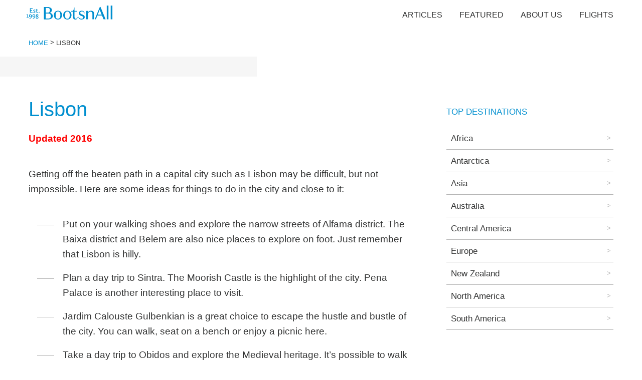

--- FILE ---
content_type: text/html; charset=utf-8
request_url: https://www.bootsnall.com/europe-portugal-lisbon
body_size: 14716
content:
<!DOCTYPE html><html><head><meta charSet="utf-8"/><meta name="viewport" content="width=device-width"/><link rel="icon" href="/bna-icon.png"/><link rel="manifest" href="/manifest.webmanifest" crossorigin="anonymous"/><title> Lisbon - BootsnAll</title><meta name="twitter:title" content="Lisbon - BootsnAll"/><meta property="og:title" content="Lisbon - BootsnAll"/><link rel="canonical" href="https://www.bootsnall.com/europe-portugal-lisbon"/><meta name="description" content="Updated 2016 Getting off the beaten path in a capital city such as Lisbon may be difficult, but not impossible. Here are some ideas for things to do in the city and close to it: Put on your walking shoes and explore the narrow streets of Alfama district. The Baixa district and Belem are also ...
"/><meta name="next-head-count" content="9"/><noscript data-n-css=""></noscript><script defer="" nomodule="" src="/_next/static/chunks/polyfills-c67a75d1b6f99dc8.js"></script><script src="/_next/static/chunks/webpack-f164db4954bac6ec.js" defer=""></script><script src="/_next/static/chunks/framework-7751730b10fa0f74.js" defer=""></script><script src="/_next/static/chunks/main-7eb87239e78e8e4e.js" defer=""></script><script src="/_next/static/chunks/pages/_app-c2dbc4737cd4be19.js" defer=""></script><script src="/_next/static/chunks/364-6dfd94319729fa6a.js" defer=""></script><script src="/_next/static/chunks/675-1eac875c5cfbe5d0.js" defer=""></script><script src="/_next/static/chunks/707-aa89f2465a7545b9.js" defer=""></script><script src="/_next/static/chunks/125-5e4d52767b24d9f4.js" defer=""></script><script src="/_next/static/chunks/804-2602c41391bf1d0d.js" defer=""></script><script src="/_next/static/chunks/pages/%5BtravelGuides%5D-d6cbe5eb5d5755e0.js" defer=""></script><script src="/_next/static/fDRNuLa5ogalLd2RLPheX/_buildManifest.js" defer=""></script><script src="/_next/static/fDRNuLa5ogalLd2RLPheX/_ssgManifest.js" defer=""></script><style data-styled="" data-styled-version="5.3.6">:root{--base-size:17px;--main-size:1rem;--small-size:0.75rem;--as-h5:1.333rem;--as-h3:1.777rem;--as-h2:2.369rem;--as-h1:3.157rem;--line-height:1.6;--layout-wide:1200px;--blue:#008fcf;--dark-gray:#333434;--light-gray:#eff2f2;--dusty-teal:#fff;--gray:#b6b6b6;--space-bigger:5.61rem;--space-big:4.209rem;--space-normal:3.157rem;--space-small:2.369rem;--space-main:1rem;}/*!sc*/
html{font-family:sans-serif;-ms-text-size-adjust:100%;-webkit-text-size-adjust:100%;font-size:var(--base-size);box-sizing:border-box;line-height:var(--line-height);}/*!sc*/
body{margin:0;padding:0;color:var(--dark-gray);}/*!sc*/
body,input,button{-webkit-font-smoothing:antialiased;-moz-osx-font-smoothing:grayscale;font-family:-apple-system,BlinkMacSystemFont,Segoe UI,Roboto,Oxygen, Ubuntu,Cantarell,Fira Sans,Droid Sans,Helvetica Neue,sans-serif;text-rendering:optimizeLegibility;}/*!sc*/
a,a:visited{background-color:transparent;-webkit-text-decoration-skip:objects;-webkit-text-decoration:none;text-decoration:none;color:var(--blue);}/*!sc*/
a:active,a:hover{outline-width:0;}/*!sc*/
a:hover{-webkit-text-decoration:underline;text-decoration:underline;}/*!sc*/
p *:last-child{margin-bottom:0;}/*!sc*/
h2{font-size:1.6rem;font-weight:bold;}/*!sc*/
.mbottom{margin-bottom:70px;}/*!sc*/
.hidden{display:none;}/*!sc*/
#nprogress{pointer-events:none;}/*!sc*/
#nprogress .bar{background:#29d;position:fixed;z-index:1031;top:0;left:0;width:100%;height:2px;}/*!sc*/
#nprogress .peg{display:block;position:absolute;right:0px;width:100px;height:100%;box-shadow:0 0 10px #29d,0 0 5px #29d;opacity:1.0;-webkit-transform:rotate(3deg) translate(0px,-4px);-ms-transform:rotate(3deg) translate(0px,-4px);-webkit-transform:rotate(3deg) translate(0px,-4px);-ms-transform:rotate(3deg) translate(0px,-4px);transform:rotate(3deg) translate(0px,-4px);}/*!sc*/
#nprogress .spinner{display:block;position:fixed;z-index:1031;top:15px;right:15px;}/*!sc*/
#nprogress .spinner-icon{width:18px;height:18px;box-sizing:border-box;border:solid 2px transparent;border-top-color:#29d;border-left-color:#29d;border-radius:50%;-webkit-animation:nprogress-spinner 400ms linear infinite;-webkit-animation:nprogress-spinner 400ms linear infinite;animation:nprogress-spinner 400ms linear infinite;}/*!sc*/
.nprogress-custom-parent{overflow:hidden;position:relative;}/*!sc*/
.nprogress-custom-parent #nprogress .spinner,.nprogress-custom-parent #nprogress .bar{position:absolute;}/*!sc*/
@-webkit-keyframes nprogress-spinner{0%{-webkit-transform:rotate(0deg);}100%{-webkit-transform:rotate(360deg);}}/*!sc*/
@-webkit-keyframes nprogress-spinner{0%{-webkit-transform:rotate(0deg);-ms-transform:rotate(0deg);transform:rotate(0deg);}100%{-webkit-transform:rotate(360deg);-ms-transform:rotate(360deg);transform:rotate(360deg);}}/*!sc*/
@keyframes nprogress-spinner{0%{-webkit-transform:rotate(0deg);-ms-transform:rotate(0deg);transform:rotate(0deg);}100%{-webkit-transform:rotate(360deg);-ms-transform:rotate(360deg);transform:rotate(360deg);}}/*!sc*/
data-styled.g1[id="sc-global-fqdlXr1"]{content:"sc-global-fqdlXr1,"}/*!sc*/
.jBpCAu{-webkit-flex:0 0 200px;-ms-flex:0 0 200px;flex:0 0 200px;}/*!sc*/
.jBpCAu path{fill:var(--blue);}/*!sc*/
.iYugLv{-webkit-flex:0 0 250px;-ms-flex:0 0 250px;flex:0 0 250px;}/*!sc*/
.iYugLv path{fill:var(--blue);}/*!sc*/
data-styled.g2[id="sc-c227e9ab-0"]{content:"jBpCAu,iYugLv,"}/*!sc*/
.huQcIe ul{display:-webkit-box;display:-webkit-flex;display:-ms-flexbox;display:flex;margin:0;padding:0;}/*!sc*/
.huQcIe li{list-style:none;padding:1rem;text-transform:uppercase;font-size:0.925rem;}/*!sc*/
.huQcIe a{color:var(--black);white-space:nowrap;}/*!sc*/
.huQcIe a:visited{color:var(--black);}/*!sc*/
.huQcIe a:hover{color:var(--blue);}/*!sc*/
data-styled.g3[id="sc-48ee6417-0"]{content:"huQcIe,"}/*!sc*/
.eIuUAh .footer__holder{width:100%;max-width:var(--layout-wide);margin:auto;display:-webkit-box;display:-webkit-flex;display:-ms-flexbox;display:flex;-webkit-flex-wrap:wrap;-ms-flex-wrap:wrap;flex-wrap:wrap;font-size:var(--base-size);color:var(--gray);padding:0 1rem;box-sizing:border-box;-webkit-flex-direction:row;-ms-flex-direction:row;flex-direction:row;-webkit-box-pack:space-evenly;-webkit-justify-content:space-evenly;-ms-flex-pack:space-evenly;justify-content:space-evenly;-webkit-align-content:center;-ms-flex-line-pack:center;align-content:center;-webkit-align-items:center;-webkit-box-align:center;-ms-flex-align:center;align-items:center;}/*!sc*/
@media (min-width:960px){.eIuUAh .footer__holder{-webkit-box-pack:justify;-webkit-justify-content:space-between;-ms-flex-pack:justify;justify-content:space-between;-webkit-align-items:flex-start;-webkit-box-align:flex-start;-ms-flex-align:flex-start;align-items:flex-start;}}/*!sc*/
.eIuUAh .footer__holder h3{font-weight:normal;font-size:var(--base-size);text-transform:uppercase;-webkit-letter-spacing:0.5px;-moz-letter-spacing:0.5px;-ms-letter-spacing:0.5px;letter-spacing:0.5px;margin:0 0 0.75rem;}/*!sc*/
.eIuUAh .footer__holder ul,.eIuUAh .footer__holder li{margin:0;padding:0;list-style:none;}/*!sc*/
.eIuUAh .footer__holder ul a,.eIuUAh .footer__holder li a,.eIuUAh .footer__holder ul a:visited,.eIuUAh .footer__holder li a:visited{font-weight:500;color:var(--dark-gray);}/*!sc*/
.eIuUAh .footer__holder ul a:hover,.eIuUAh .footer__holder li a:hover{-webkit-text-decoration:underline;text-decoration:underline;}/*!sc*/
data-styled.g4[id="sc-f9bbd767-0"]{content:"eIuUAh,"}/*!sc*/
.ZquQW{background:var(--light-gray);padding:2rem 0;}/*!sc*/
.ZquQW .footer__holder > div{-webkit-flex:0 0 100%;-ms-flex:0 0 100%;flex:0 0 100%;padding:1rem 2rem;text-align:center;}/*!sc*/
@media (min-width:576px){.ZquQW .footer__holder > div{-webkit-flex:0 0 auto;-ms-flex:0 0 auto;flex:0 0 auto;text-align:left;}.ZquQW .footer__holder > div:first-of-type,.ZquQW .footer__holder > div:last-of-type{-webkit-flex:0 0 100%;-ms-flex:0 0 100%;flex:0 0 100%;-webkit-align-content:center;-ms-flex-line-pack:center;align-content:center;-webkit-box-pack:center;-webkit-justify-content:center;-ms-flex-pack:center;justify-content:center;}}/*!sc*/
@media (min-width:960px){.ZquQW .footer__holder > div:first-of-type,.ZquQW .footer__holder > div:last-of-type{-webkit-flex:0 0 auto;-ms-flex:0 0 auto;flex:0 0 auto;}}/*!sc*/
.ZquQW .footer__holder .footer__logo{text-align:center;-webkit-align-self:center;-ms-flex-item-align:center;align-self:center;}/*!sc*/
.ZquQW .footer__holder .footer__logo svg{max-width:250px;}/*!sc*/
data-styled.g5[id="sc-f9bbd767-1"]{content:"ZquQW,"}/*!sc*/
.gcCcFH{background:var(--dark-gray);text-transform:uppercase;padding:1rem 0;}/*!sc*/
data-styled.g6[id="sc-f9bbd767-2"]{content:"gcCcFH,"}/*!sc*/
.hxbWZC{-webkit-flex:0 0 30px;-ms-flex:0 0 30px;flex:0 0 30px;}/*!sc*/
.hxbWZC path{fill:var(--blue);}/*!sc*/
data-styled.g7[id="sc-2876fe0f-0"]{content:"hxbWZC,"}/*!sc*/
.eqSeBv{-webkit-flex:0 0 30px;-ms-flex:0 0 30px;flex:0 0 30px;}/*!sc*/
.eqSeBv path{fill:var(--blue);}/*!sc*/
data-styled.g8[id="sc-c1810581-0"]{content:"eqSeBv,"}/*!sc*/
.jlVZse{-webkit-flex:0 0 30px;-ms-flex:0 0 30px;flex:0 0 30px;}/*!sc*/
.jlVZse path{fill:var(--blue);}/*!sc*/
data-styled.g9[id="sc-4e526ca8-0"]{content:"jlVZse,"}/*!sc*/
.igAmeb{-webkit-flex:0 0 30px;-ms-flex:0 0 30px;flex:0 0 30px;}/*!sc*/
.igAmeb path{fill:var(--blue);}/*!sc*/
data-styled.g10[id="sc-1b512be5-0"]{content:"igAmeb,"}/*!sc*/
.yHkte{display:-webkit-box;display:-webkit-flex;display:-ms-flexbox;display:flex;}/*!sc*/
.yHkte > div{display:-webkit-box;display:-webkit-flex;display:-ms-flexbox;display:flex;margin:auto;}/*!sc*/
@media (min-width:960px){.yHkte{display:block;}.yHkte > div{display:block;}}/*!sc*/
.yHkte .social__icons{display:-webkit-box;display:-webkit-flex;display:-ms-flexbox;display:flex;-webkit-box-pack:center;-webkit-justify-content:center;-ms-flex-pack:center;justify-content:center;}/*!sc*/
.yHkte h3{display:none;padding:2px 1rem 0;}/*!sc*/
@media (min-width:576px){.yHkte h3{display:block;}}/*!sc*/
@media (min-width:960px){.yHkte h3{padding:0;}}/*!sc*/
.yHkte a{width:25px;height:25px;border:1px solid var(--blue);line-height:1;border-radius:100%;padding:3px;margin-right:0.5rem;}/*!sc*/
.yHkte a:last-of-type{margin-right:0;}/*!sc*/
data-styled.g11[id="sc-eb3d6aad-0"]{content:"yHkte,"}/*!sc*/
.gFiCWz{overflow:hidden;display:inline-block;color:var(--blue) !important;border:1px solid transparent;padding:5px 10px;font-weight:400;font-size:var(--as-h5);background:var(--dusty-teal);cursor:pointer;-webkit-transition:all 0.3s ease;transition:all 0.3s ease;}/*!sc*/
.gFiCWz:hover{color:var(--dusty-teal) !important;border-color:transparent;background:var(--blue);-webkit-text-decoration:none;text-decoration:none;}/*!sc*/
data-styled.g13[id="sc-27df3946-0"]{content:"gFiCWz,"}/*!sc*/
.kHvmdN{background:var(--dusy-teal);display:-webkit-box;display:-webkit-flex;display:-ms-flexbox;display:flex;margin:auto;min-height:200px;width:100%;max-width:none;box-sizing:border-box;padding:2rem 1rem;-webkit-flex:1 !important;-ms-flex:1 !important;flex:1 !important;}/*!sc*/
@media (min-width:480px){.kHvmdN{padding:3rem;}}/*!sc*/
.kHvmdN .bna__newsletter__holder{margin:auto;text-align:left;width:100%;}/*!sc*/
.kHvmdN .bna__newsletter__intro{color:var(--blue);font-size:var(--main-size);margin-bottom:1rem;text-transform:uppercase;}/*!sc*/
.kHvmdN .bna__newsletter__form{display:-webkit-box;display:-webkit-flex;display:-ms-flexbox;display:flex;-webkit-flex-direction:column;-ms-flex-direction:column;flex-direction:column;-webkit-box-pack:space-around;-webkit-justify-content:space-around;-ms-flex-pack:space-around;justify-content:space-around;}/*!sc*/
@media (min-width:480px){.kHvmdN .bna__newsletter__form{-webkit-flex-direction:column;-ms-flex-direction:column;flex-direction:column;}}/*!sc*/
.kHvmdN .bna__newsletter__form input{box-sizing:border-box;padding:0.5rem 1rem;box-sizing:border-box;width:100%;font-size:1rem;border:none;outline:none;text-align:center;margin-bottom:0.5rem;position:relative;border:1px solid transparent;-webkit-transition:all 0.3s ease;transition:all 0.3s ease;border:1px solid var(--dark-gray);}/*!sc*/
.kHvmdN .bna__newsletter__form input:focus{border-color:var(--blue);}/*!sc*/
.kHvmdN .bna__newsletter__form input::-webkit-input-placeholder{color:var(--dark-gray);opacity:1;-webkit-transition:all 0.3s ease;transition:all 0.3s ease;}/*!sc*/
.kHvmdN .bna__newsletter__form input::-moz-placeholder{color:var(--dark-gray);opacity:1;-webkit-transition:all 0.3s ease;transition:all 0.3s ease;}/*!sc*/
.kHvmdN .bna__newsletter__form input:-ms-input-placeholder{color:var(--dark-gray);opacity:1;-webkit-transition:all 0.3s ease;transition:all 0.3s ease;}/*!sc*/
.kHvmdN .bna__newsletter__form input::placeholder{color:var(--dark-gray);opacity:1;-webkit-transition:all 0.3s ease;transition:all 0.3s ease;}/*!sc*/
.kHvmdN .bna__newsletter__form input:focus::-webkit-input-placeholder{opacity:0;}/*!sc*/
.kHvmdN .bna__newsletter__form input:focus::-moz-placeholder{opacity:0;}/*!sc*/
.kHvmdN .bna__newsletter__form input:focus:-ms-input-placeholder{opacity:0;}/*!sc*/
.kHvmdN .bna__newsletter__form input:focus::placeholder{opacity:0;}/*!sc*/
@media (min-width:480px){.kHvmdN .bna__newsletter__form input{text-align:left;}}/*!sc*/
@media (min-width:480px){.kHvmdN .bna__newsletter__form input{width:100%;margin-bottom:0;}}/*!sc*/
.kHvmdN .bna__newsletter__msg{padding:1rem;clear:both;display:block;color:var(--gray);}/*!sc*/
data-styled.g14[id="sc-2fce4139-0"]{content:"kHvmdN,"}/*!sc*/
.cLyGfz{font-size:var(--main-size);text-transform:uppercase;padding:0.5rem 1rem;box-sizing:border-box;width:100%;cursor:pointer;background:var(--blue) !important;color:#fff !important;}/*!sc*/
@media (min-width:480px){.cLyGfz{width:100%;}}/*!sc*/
data-styled.g15[id="sc-2fce4139-1"]{content:"cLyGfz,"}/*!sc*/
.hmcOoA{overflow:hidden;width:100%;max-width:var(--layout-wide);margin:auto;text-transform:uppercase;font-size:0.75rem;font-weight:500;box-sizing:border-box;padding:0 1rem;padding-top:1rem;margin-bottom:1.25rem;display:-webkit-box;display:-webkit-flex;display:-ms-flexbox;display:flex;-webkit-flex-wrap:wrap;-ms-flex-wrap:wrap;flex-wrap:wrap;}/*!sc*/
@media (min-width:576px){.hmcOoA{padding:1rem;margin-bottom:0;}}/*!sc*/
.hmcOoA li{margin:0;padding:0;list-style:none;color:var(--dark-gray);white-space:nowrap;}/*!sc*/
.hmcOoA li.breadcrumb__title{white-space:normal;}/*!sc*/
.hmcOoA span{position:relative;top:-1px;padding-right:4px;}/*!sc*/
data-styled.g17[id="sc-21d2d9a-0"]{content:"hmcOoA,"}/*!sc*/
.hJCldg{max-width:var(--layout-wide);text-align:left;width:100%;padding:0 1rem;box-sizing:border-box;display:-webkit-box;display:-webkit-flex;display:-ms-flexbox;display:flex;-webkit-box-pack:justify;-webkit-justify-content:space-between;-ms-flex-pack:justify;justify-content:space-between;margin:auto;margin-bottom:var(--space-bigger);-webkit-flex-direction:column;-ms-flex-direction:column;flex-direction:column;}/*!sc*/
@media (min-width:768px){.hJCldg{-webkit-flex-direction:row;-ms-flex-direction:row;flex-direction:row;}}/*!sc*/
.dWTEOY{max-width:768px;text-align:left;width:100%;padding:0px;box-sizing:border-box;display:block;margin:0px;margin-bottom:0px;-webkit-flex-direction:column;-ms-flex-direction:column;flex-direction:column;}/*!sc*/
data-styled.g18[id="sc-4377610c-0"]{content:"hJCldg,dWTEOY,"}/*!sc*/
.gKYvrD{color:var(--blue);font-size:var(--as-h2);font-weight:400;margin:0 0 1rem 0;line-height:1.3;}/*!sc*/
data-styled.g19[id="sc-1bbd3782-0"]{content:"gKYvrD,"}/*!sc*/
.kurDxy{display:-webkit-box;display:-webkit-flex;display:-ms-flexbox;display:flex;width:100%;max-width:var(--layout-wide);box-sizing:border-box;margin:auto;-webkit-box-pack:justify;-webkit-justify-content:space-between;-ms-flex-pack:justify;justify-content:space-between;-webkit-align-items:center;-webkit-box-align:center;-ms-flex-align:center;align-items:center;-webkit-flex-direction:column;-ms-flex-direction:column;flex-direction:column;}/*!sc*/
@media (min-width:600px){.kurDxy{-webkit-flex-direction:row;-ms-flex-direction:row;flex-direction:row;}}/*!sc*/
.kurDxy ul{border-bottom:1px solid;}/*!sc*/
@media (min-width:576px){.kurDxy ul{border:none;}}/*!sc*/
.kurDxy ul li{font-size:0.725rem;}/*!sc*/
@media (min-width:576px){.kurDxy ul li{font-size:0.925rem;}}/*!sc*/
data-styled.g26[id="sc-b5ab9b4-0"]{content:"kurDxy,"}/*!sc*/
.jMiQsL{box-sizing:border-box;width:100%;padding:0 1rem;margin-top:3rem;}/*!sc*/
@media (min-width:768px){.jMiQsL{width:350px;padding:0 0 0 1rem;margin-top:0rem;}}/*!sc*/
.jMiQsL h3{color:var(--blue);text-transform:uppercase;font-size:var(--main-size);font-weight:500;}/*!sc*/
.jMiQsL ul,.jMiQsL li{margin:0;padding:0;list-style:none;}/*!sc*/
.jMiQsL li{border-bottom:1px solid var(--gray);position:relative;}/*!sc*/
.jMiQsL a{position:relative;padding-left:1rem;font-size:var(--main-size);color:var(--dark-gray);display:block;padding:.5rem;-webkit-transition:color .3s ease;transition:color .3s ease;}/*!sc*/
.jMiQsL a:before{width:4px;background:var(--dusty-teal);position:absolute;bottom:0;left:0;height:0;content:"";-webkit-transition:height .3s ease;transition:height .3s ease;}/*!sc*/
.jMiQsL a:hover{color:var(--blue);}/*!sc*/
.jMiQsL a:hover:before{background:var(--blue);height:100%;}/*!sc*/
.jMiQsL a:after{position:absolute;right:5px;content:">";color:inherit;font-size:var(--small-size);top:0;color:var(--gray);top:50%;-webkit-transform:translate3d(0,-50%,0);-ms-transform:translate3d(0,-50%,0);transform:translate3d(0,-50%,0);}/*!sc*/
data-styled.g27[id="sc-dbf33c02-0"]{content:"jMiQsL,"}/*!sc*/
:root{--base-size:17px;--main-size:1rem;--small-size:0.75rem;--as-h5:1.333rem;--as-h3:1.777rem;--as-h2:2.369rem;--as-h1:3.157rem;--line-height:1.6;--layout-wide:1200px;--blue:#008fcf;--dark-gray:#333434;--light-gray:#eff2f2;--dusty-teal:#fff;--gray:#b6b6b6;--space-bigger:5.61rem;--space-big:4.209rem;--space-normal:3.157rem;--space-small:2.369rem;--space-main:1rem;}/*!sc*/
html{font-family:sans-serif;-ms-text-size-adjust:100%;-webkit-text-size-adjust:100%;font-size:var(--base-size);box-sizing:border-box;line-height:var(--line-height);}/*!sc*/
body{margin:0;padding:0;color:var(--dark-gray);}/*!sc*/
body,input,button{-webkit-font-smoothing:antialiased;-moz-osx-font-smoothing:grayscale;font-family:-apple-system,BlinkMacSystemFont,Segoe UI,Roboto,Oxygen, Ubuntu,Cantarell,Fira Sans,Droid Sans,Helvetica Neue,sans-serif;text-rendering:optimizeLegibility;}/*!sc*/
a,a:visited{background-color:transparent;-webkit-text-decoration-skip:objects;-webkit-text-decoration:none;text-decoration:none;color:var(--blue);}/*!sc*/
a:active,a:hover{outline-width:0;}/*!sc*/
a:hover{-webkit-text-decoration:underline;text-decoration:underline;}/*!sc*/
p *:last-child{margin-bottom:0;}/*!sc*/
h2{font-size:1.6rem;font-weight:bold;}/*!sc*/
.mbottom{margin-bottom:70px;}/*!sc*/
.hidden{display:none;}/*!sc*/
#nprogress{pointer-events:none;}/*!sc*/
#nprogress .bar{background:#29d;position:fixed;z-index:1031;top:0;left:0;width:100%;height:2px;}/*!sc*/
#nprogress .peg{display:block;position:absolute;right:0px;width:100px;height:100%;box-shadow:0 0 10px #29d,0 0 5px #29d;opacity:1.0;-webkit-transform:rotate(3deg) translate(0px,-4px);-ms-transform:rotate(3deg) translate(0px,-4px);-webkit-transform:rotate(3deg) translate(0px,-4px);-ms-transform:rotate(3deg) translate(0px,-4px);transform:rotate(3deg) translate(0px,-4px);}/*!sc*/
#nprogress .spinner{display:block;position:fixed;z-index:1031;top:15px;right:15px;}/*!sc*/
#nprogress .spinner-icon{width:18px;height:18px;box-sizing:border-box;border:solid 2px transparent;border-top-color:#29d;border-left-color:#29d;border-radius:50%;-webkit-animation:nprogress-spinner 400ms linear infinite;-webkit-animation:nprogress-spinner 400ms linear infinite;animation:nprogress-spinner 400ms linear infinite;}/*!sc*/
.nprogress-custom-parent{overflow:hidden;position:relative;}/*!sc*/
.nprogress-custom-parent #nprogress .spinner,.nprogress-custom-parent #nprogress .bar{position:absolute;}/*!sc*/
@-webkit-keyframes nprogress-spinner{0%{-webkit-transform:rotate(0deg);}100%{-webkit-transform:rotate(360deg);}}/*!sc*/
@-webkit-keyframes nprogress-spinner{0%{-webkit-transform:rotate(0deg);-ms-transform:rotate(0deg);transform:rotate(0deg);}100%{-webkit-transform:rotate(360deg);-ms-transform:rotate(360deg);transform:rotate(360deg);}}/*!sc*/
@keyframes nprogress-spinner{0%{-webkit-transform:rotate(0deg);-ms-transform:rotate(0deg);transform:rotate(0deg);}100%{-webkit-transform:rotate(360deg);-ms-transform:rotate(360deg);transform:rotate(360deg);}}/*!sc*/
data-styled.g28[id="sc-global-fqdlXr2"]{content:"sc-global-fqdlXr2,"}/*!sc*/
.dSLRai{width:100%;background:#f6f6f6;font-size:var(--small-size);text-transform:uppercase;color:var(--gray);font-weight:500;}/*!sc*/
@media (min-width:576px){.dSLRai{background:linear-gradient( 90deg, rgba(246,246,246,1) 0%, rgba(246,246,246,1) 40%, rgba(255,255,255,1) 40%, rgba(255,255,255,1) 100% );}}/*!sc*/
.dSLRai .article__details{max-width:var(--layout-wide);margin:auto;margin-bottom:var(--space-small);padding:0 1rem;box-sizing:border-box;}/*!sc*/
.dSLRai .article__details > span{padding:1rem 0;background:#f6f6f6;display:inline-block;}/*!sc*/
@media (min-width:576px){.dSLRai .article__details > span{padding:1rem 5rem 1rem 0;}}/*!sc*/
.dSLRai span{display:block;}/*!sc*/
data-styled.g31[id="sc-ee09d2b9-0"]{content:"dSLRai,"}/*!sc*/
.erGBFy{color:var(--dark-gray);}/*!sc*/
.erGBFy h2,.erGBFy h3,.erGBFy h5{font-size:var(--as-h3);font-weight:400;margin:0 0 1rem 0;line-height:1.6;}/*!sc*/
.erGBFy h4{font-size:1.12rem;font-weight:500;margin:0 0 0.5rem 0;line-height:1.6;}/*!sc*/
.erGBFy h2,.erGBFy h3,.erGBFy h4,.erGBFy h5,.erGBFy p,.erGBFy ul,.erGBFy ol,.erGBFy img{padding:0;margin:0 0 var(--space-small) 0;}/*!sc*/
.erGBFy p,.erGBFy ul,.erGBFy ol{font-size:1.12rem;}/*!sc*/
.erGBFy h2,.erGBFy h3,.erGBFy h4,.erGBFy h5{color:var(--blue);font-weight:400;padding-top:1rem;}/*!sc*/
.erGBFy p:empty{display:none;}/*!sc*/
.erGBFy p > img{margin:0;}/*!sc*/
.erGBFy img{max-width:100%;height:auto;}/*!sc*/
.erGBFy img.imgFull,.erGBFy img.size-full{width:100%;height:auto;}/*!sc*/
.erGBFy figure{margin:0;}/*!sc*/
.erGBFy strong{font-weight:600;}/*!sc*/
.erGBFy blockquote{border-left:1px solid var(--gray);padding:var(--space-main) 0 var(--space-main) 2rem;color:var(--dark-gray);line-height:1.3;font-size:1.4rem;}/*!sc*/
.erGBFy blockquote p{font-size:inherit;margin:0;}/*!sc*/
@media (min-width:576px){.erGBFy blockquote{font-size:var(--as-h3);margin:3rem;}}/*!sc*/
.erGBFy li{margin:0;margin-bottom:1rem;list-style:none;padding-left:4rem;position:relative;}/*!sc*/
.erGBFy li:before{position:absolute;width:2rem;height:1px;left:1rem;content:"";background:var(--gray);top:16px;}/*!sc*/
.erGBFy .video{position:relative;overflow:hidden;padding-top:56.25%;margin:0 0 var(--space-small) 0;}/*!sc*/
.erGBFy .video iframe{position:absolute;top:0;left:0;width:100%;height:100%;border:0;}/*!sc*/
.erGBFy .wp-block-audio figcaption{margin-top:0.5em;margin-bottom:1em;color:#555d66;text-align:center;font-size:13px;}/*!sc*/
.erGBFy .wp-block-audio audio{width:100%;min-width:300px;}/*!sc*/
.erGBFy .block-editor-block-list__layout .reusable-block-edit-panel{-webkit-align-items:center;-webkit-box-align:center;-ms-flex-align:center;align-items:center;background:#f8f9f9;color:#555d66;display:-webkit-box;display:-webkit-flex;display:-ms-flexbox;display:flex;-webkit-flex-wrap:wrap;-ms-flex-wrap:wrap;flex-wrap:wrap;font-family:-apple-system,BlinkMacSystemFont,Segoe UI,Roboto, Oxygen-Sans,Ubuntu,Cantarell,Helvetica Neue,sans-serif;font-size:13px;top:-14px;margin:0 -14px;padding:8px 14px;position:relative;border:1px dashed rgba(145,151,162,0.25);border-bottom:none;}/*!sc*/
.erGBFy .block-editor-block-list__layout .block-editor-block-list__layout .reusable-block-edit-panel{margin:0 -14px;padding:8px 14px;}/*!sc*/
.erGBFy .block-editor-block-list__layout .reusable-block-edit-panel .reusable-block-edit-panel__spinner{margin:0 5px;}/*!sc*/
.erGBFy .block-editor-block-list__layout .reusable-block-edit-panel .reusable-block-edit-panel__info{margin-right:auto;}/*!sc*/
.erGBFy .block-editor-block-list__layout .reusable-block-edit-panel .reusable-block-edit-panel__label{margin-right:8px;white-space:nowrap;font-weight:600;}/*!sc*/
.erGBFy .block-editor-block-list__layout .reusable-block-edit-panel .reusable-block-edit-panel__title{-webkit-flex:1 1 100%;-ms-flex:1 1 100%;flex:1 1 100%;font-size:14px;height:30px;margin:4px 0 8px;}/*!sc*/
.erGBFy .block-editor-block-list__layout .reusable-block-edit-panel .components-button.reusable-block-edit-panel__button{-webkit-flex-shrink:0;-ms-flex-negative:0;flex-shrink:0;}/*!sc*/
@media (min-width:960px){.erGBFy .block-editor-block-list__layout .reusable-block-edit-panel{-webkit-flex-wrap:nowrap;-ms-flex-wrap:nowrap;flex-wrap:nowrap;}.erGBFy .block-editor-block-list__layout .reusable-block-edit-panel .reusable-block-edit-panel__title{margin:0;}.erGBFy .block-editor-block-list__layout .reusable-block-edit-panel .components-button.reusable-block-edit-panel__button{margin:0 0 0 5px;}}/*!sc*/
.erGBFy .editor-block-list__layout .is-selected .reusable-block-edit-panel{border-color:rgba(66,88,99,0.4) rgba(66,88,99,0.4) rgba(66,88,99,0.4) transparent;}/*!sc*/
.erGBFy .is-dark-theme .editor-block-list__layout .is-selected .reusable-block-edit-panel{border-color:hsla(0,0%,100%,0.45) hsla(0,0%,100%,0.45) hsla(0,0%,100%,0.45) transparent;}/*!sc*/
.erGBFy .block-editor-block-list__layout .reusable-block-indicator{background:#fff;border:1px dashed #e2e4e7;color:#555d66;top:-14px;height:30px;padding:4px;position:absolute;z-index:1;width:30px;right:-14px;}/*!sc*/
.erGBFy .wp-block-button{color:#fff;margin-bottom:1.5em;}/*!sc*/
.erGBFy .wp-block-button.aligncenter{text-align:center;}/*!sc*/
.erGBFy .wp-block-button.alignright{text-align:right;}/*!sc*/
.erGBFy .wp-block-button__link{background-color:#32373c;border:none;border-radius:28px;box-shadow:none;color:inherit;cursor:pointer;display:inline-block;font-size:18px;margin:0;padding:12px 24px;text-align:center;-webkit-text-decoration:none;text-decoration:none;overflow-wrap:break-word;}/*!sc*/
.erGBFy .wp-block-button__link:active,.erGBFy .wp-block-button__link:focus,.erGBFy .wp-block-button__link:hover,.erGBFy .wp-block-button__link:visited{color:inherit;}/*!sc*/
.erGBFy .is-style-squared .wp-block-button__link{border-radius:0;}/*!sc*/
.erGBFy .is-style-outline{color:#32373c;}/*!sc*/
.erGBFy .is-style-outline .wp-block-button__link{background-color:transparent;border:2px solid;}/*!sc*/
.erGBFy .wp-block-calendar{text-align:center;}/*!sc*/
.erGBFy .wp-block-calendar tbody td,.erGBFy .wp-block-calendar th{padding:4px;border:1px solid #e2e4e7;}/*!sc*/
.erGBFy .wp-block-calendar tfoot td{border:none;}/*!sc*/
.erGBFy .wp-block-calendar table{width:100%;border-collapse:collapse;font-family:-apple-system,BlinkMacSystemFont,Segoe UI,Roboto, Oxygen-Sans,Ubuntu,Cantarell,Helvetica Neue,sans-serif;}/*!sc*/
.erGBFy .wp-block-calendar table th{font-weight:440;background:#edeff0;}/*!sc*/
.erGBFy .wp-block-calendar a{-webkit-text-decoration:underline;text-decoration:underline;}/*!sc*/
.erGBFy .wp-block-calendar tfoot a{color:#00739c;}/*!sc*/
.erGBFy .wp-block-calendar table caption,.erGBFy .wp-block-calendar table tbody{color:#40464d;}/*!sc*/
.erGBFy .wp-block-categories.alignleft{margin-right:2em;}/*!sc*/
.erGBFy .wp-block-categories.alignright{margin-left:2em;}/*!sc*/
.erGBFy .wp-block-columns{display:-webkit-box;display:-webkit-flex;display:-ms-flexbox;display:flex;-webkit-flex-wrap:wrap;-ms-flex-wrap:wrap;flex-wrap:wrap;}/*!sc*/
@media (min-width:782px){.erGBFy .wp-block-columns{-webkit-flex-wrap:nowrap;-ms-flex-wrap:nowrap;flex-wrap:nowrap;}}/*!sc*/
.erGBFy .wp-block-column{-webkit-box-flex:1;-webkit-flex-grow:1;-ms-flex-positive:1;flex-grow:1;margin-bottom:1em;-webkit-flex-basis:100%;-ms-flex-preferred-size:100%;flex-basis:100%;min-width:0;word-break:break-word;overflow-wrap:break-word;}/*!sc*/
@media (min-width:600px){.erGBFy .wp-block-column{-webkit-flex-basis:calc(50% - 16px);-ms-flex-preferred-size:calc(50% - 16px);flex-basis:calc(50% - 16px);-webkit-box-flex:0;-webkit-flex-grow:0;-ms-flex-positive:0;flex-grow:0;}.erGBFy .wp-block-column:nth-child(2n){margin-left:32px;}}/*!sc*/
@media (min-width:782px){.erGBFy .wp-block-column:not(:first-child){margin-left:32px;}}/*!sc*/
.erGBFy .wp-block-cover,.erGBFy .wp-block-cover-image{position:relative;background-color:#000;background-size:cover;background-position:50%;min-height:430px;width:100%;margin:0 0 1.5em;display:-webkit-box;display:-webkit-flex;display:-ms-flexbox;display:flex;-webkit-box-pack:center;-webkit-justify-content:center;-ms-flex-pack:center;justify-content:center;-webkit-align-items:center;-webkit-box-align:center;-ms-flex-align:center;align-items:center;overflow:hidden;}/*!sc*/
.erGBFy .wp-block-cover-image.has-left-content,.erGBFy .wp-block-cover.has-left-content{-webkit-box-pack:start;-webkit-justify-content:flex-start;-ms-flex-pack:start;justify-content:flex-start;}/*!sc*/
.erGBFy .wp-block-cover-image.has-left-content .wp-block-cover-image-text,.erGBFy .wp-block-cover-image.has-left-content .wp-block-cover-text,.erGBFy .wp-block-cover-image.has-left-content h2,.erGBFy .wp-block-cover.has-left-content .wp-block-cover-image-text,.erGBFy .wp-block-cover.has-left-content .wp-block-cover-text,.erGBFy .wp-block-cover.has-left-content h2{margin-left:0;text-align:left;}/*!sc*/
.erGBFy .wp-block-cover-image.has-right-content,.erGBFy .wp-block-cover.has-right-content{-webkit-box-pack:end;-webkit-justify-content:flex-end;-ms-flex-pack:end;justify-content:flex-end;}/*!sc*/
.erGBFy .wp-block-cover-image.has-right-content .wp-block-cover-image-text,.erGBFy .wp-block-cover-image.has-right-content .wp-block-cover-text,.erGBFy .wp-block-cover-image.has-right-content h2,.erGBFy .wp-block-cover.has-right-content .wp-block-cover-image-text,.erGBFy .wp-block-cover.has-right-content .wp-block-cover-text,.erGBFy .wp-block-cover.has-right-content h2{margin-right:0;text-align:right;}/*!sc*/
.erGBFy .wp-block-cover-image .wp-block-cover-image-text,.erGBFy .wp-block-cover-image .wp-block-cover-text,.erGBFy .wp-block-cover-image h2,.erGBFy .wp-block-cover .wp-block-cover-image-text,.erGBFy .wp-block-cover .wp-block-cover-text,.erGBFy .wp-block-cover h2{color:#fff;font-size:2em;line-height:1.25;z-index:1;margin-bottom:0;max-width:610px;padding:14px;text-align:center;}/*!sc*/
.erGBFy .wp-block-cover-image .wp-block-cover-image-text a,.erGBFy .wp-block-cover-image .wp-block-cover-image-text a:active,.erGBFy .wp-block-cover-image .wp-block-cover-image-text a:focus,.erGBFy .wp-block-cover-image .wp-block-cover-image-text a:hover,.erGBFy .wp-block-cover-image .wp-block-cover-text a,.erGBFy .wp-block-cover-image .wp-block-cover-text a:active,.erGBFy .wp-block-cover-image .wp-block-cover-text a:focus,.erGBFy .wp-block-cover-image .wp-block-cover-text a:hover,.erGBFy .wp-block-cover-image h2 a,.erGBFy .wp-block-cover-image h2 a:active,.erGBFy .wp-block-cover-image h2 a:focus,.erGBFy .wp-block-cover-image h2 a:hover,.erGBFy .wp-block-cover .wp-block-cover-image-text a,.erGBFy .wp-block-cover .wp-block-cover-image-text a:active,.erGBFy .wp-block-cover .wp-block-cover-image-text a:focus,.erGBFy .wp-block-cover .wp-block-cover-image-text a:hover,.erGBFy .wp-block-cover .wp-block-cover-text a,.erGBFy .wp-block-cover .wp-block-cover-text a:active,.erGBFy .wp-block-cover .wp-block-cover-text a:focus,.erGBFy .wp-block-cover .wp-block-cover-text a:hover,.erGBFy .wp-block-cover h2 a,.erGBFy .wp-block-cover h2 a:active,.erGBFy .wp-block-cover h2 a:focus,.erGBFy .wp-block-cover h2 a:hover{color:#fff;}/*!sc*/
.erGBFy .wp-block-cover-image.has-parallax,.erGBFy .wp-block-cover.has-parallax{background-attachment:fixed;}/*!sc*/
@supports (-webkit-overflow-scrolling:touch){.erGBFy .wp-block-cover-image.has-parallax,.erGBFy .wp-block-cover.has-parallax{background-attachment:scroll;}}/*!sc*/
.erGBFy .wp-block-cover-image.has-background-dim:before,.erGBFy .wp-block-cover.has-background-dim:before{content:"";position:absolute;top:0;left:0;bottom:0;right:0;background-color:inherit;opacity:0.5;z-index:1;}/*!sc*/
.erGBFy .wp-block-cover-image.has-background-dim.has-background-dim-10:before,.erGBFy .wp-block-cover.has-background-dim.has-background-dim-10:before{opacity:0.1;}/*!sc*/
.erGBFy .wp-block-cover-image.has-background-dim.has-background-dim-20:before,.erGBFy .wp-block-cover.has-background-dim.has-background-dim-20:before{opacity:0.2;}/*!sc*/
.erGBFy .wp-block-cover-image.has-background-dim.has-background-dim-30:before,.erGBFy .wp-block-cover.has-background-dim.has-background-dim-30:before{opacity:0.3;}/*!sc*/
.erGBFy .wp-block-cover-image.has-background-dim.has-background-dim-40:before,.erGBFy .wp-block-cover.has-background-dim.has-background-dim-40:before{opacity:0.4;}/*!sc*/
.erGBFy .wp-block-cover-image.has-background-dim.has-background-dim-50:before,.erGBFy .wp-block-cover.has-background-dim.has-background-dim-50:before{opacity:0.5;}/*!sc*/
.erGBFy .wp-block-cover-image.has-background-dim.has-background-dim-60:before,.erGBFy .wp-block-cover.has-background-dim.has-background-dim-60:before{opacity:0.6;}/*!sc*/
.erGBFy .wp-block-cover-image.has-background-dim.has-background-dim-70:before,.erGBFy .wp-block-cover.has-background-dim.has-background-dim-70:before{opacity:0.7;}/*!sc*/
.erGBFy .wp-block-cover-image.has-background-dim.has-background-dim-80:before,.erGBFy .wp-block-cover.has-background-dim.has-background-dim-80:before{opacity:0.8;}/*!sc*/
.erGBFy .wp-block-cover-image.has-background-dim.has-background-dim-90:before,.erGBFy .wp-block-cover.has-background-dim.has-background-dim-90:before{opacity:0.9;}/*!sc*/
.erGBFy .wp-block-cover-image.has-background-dim.has-background-dim-100:before,.erGBFy .wp-block-cover.has-background-dim.has-background-dim-100:before{opacity:1;}/*!sc*/
.erGBFy .wp-block-cover-image.alignleft,.erGBFy .wp-block-cover-image.alignright,.erGBFy .wp-block-cover.alignleft,.erGBFy .wp-block-cover.alignright{max-width:305px;width:100%;}/*!sc*/
.erGBFy .wp-block-cover-image:after,.erGBFy .wp-block-cover:after{display:block;content:"";font-size:0;min-height:inherit;}/*!sc*/
@supports ((position:-webkit-sticky) or (position:sticky)){.erGBFy .wp-block-cover-image:after,.erGBFy .wp-block-cover:after{content:none;}}/*!sc*/
.erGBFy .wp-block-cover-image.aligncenter,.erGBFy .wp-block-cover-image.alignleft,.erGBFy .wp-block-cover-image.alignright,.erGBFy .wp-block-cover.aligncenter,.erGBFy .wp-block-cover.alignleft,.erGBFy .wp-block-cover.alignright{display:-webkit-box;display:-webkit-flex;display:-ms-flexbox;display:flex;}/*!sc*/
.erGBFy .wp-block-cover-image .wp-block-cover__inner-container,.erGBFy .wp-block-cover .wp-block-cover__inner-container{width:calc(100% - 70px);z-index:1;color:#f8f9f9;}/*!sc*/
.erGBFy .wp-block-cover-image .wp-block-subhead,.erGBFy .wp-block-cover-image h1,.erGBFy .wp-block-cover-image h2,.erGBFy .wp-block-cover-image h3,.erGBFy .wp-block-cover-image h4,.erGBFy .wp-block-cover-image h5,.erGBFy .wp-block-cover-image h6,.erGBFy .wp-block-cover-image p,.erGBFy .wp-block-cover .wp-block-subhead,.erGBFy .wp-block-cover h1,.erGBFy .wp-block-cover h2,.erGBFy .wp-block-cover h3,.erGBFy .wp-block-cover h4,.erGBFy .wp-block-cover h5,.erGBFy .wp-block-cover h6,.erGBFy .wp-block-cover p{color:inherit;}/*!sc*/
.erGBFy .wp-block-cover__video-background{position:absolute;top:50%;left:50%;-webkit-transform:translateX(-50%) translateY(-50%);-ms-transform:translateX(-50%) translateY(-50%);transform:translateX(-50%) translateY(-50%);width:100%;height:100%;z-index:0;-o-object-fit:cover;object-fit:cover;}/*!sc*/
.erGBFy .block-editor-block-list__block[data-type="core/embed"][data-align="left"] .block-editor-block-list__block-edit,.erGBFy .block-editor-block-list__block[data-type="core/embed"][data-align="right"] .block-editor-block-list__block-edit,.erGBFy .wp-block-embed.alignleft,.erGBFy .wp-block-embed.alignright{max-width:360px;width:100%;}/*!sc*/
.erGBFy .wp-block-embed{margin-bottom:1em;}/*!sc*/
.erGBFy .wp-block-embed figcaption{margin-top:0.5em;margin-bottom:1em;color:#555d66;text-align:center;font-size:13px;}/*!sc*/
.erGBFy .wp-embed-responsive .wp-block-embed.wp-embed-aspect-1-1 .wp-block-embed__wrapper,.erGBFy .wp-embed-responsive .wp-block-embed.wp-embed-aspect-1-2 .wp-block-embed__wrapper,.erGBFy .wp-embed-responsive .wp-block-embed.wp-embed-aspect-4-3 .wp-block-embed__wrapper,.erGBFy .wp-embed-responsive .wp-block-embed.wp-embed-aspect-9-16 .wp-block-embed__wrapper,.erGBFy .wp-embed-responsive .wp-block-embed.wp-embed-aspect-16-9 .wp-block-embed__wrapper,.erGBFy .wp-embed-responsive .wp-block-embed.wp-embed-aspect-18-9 .wp-block-embed__wrapper,.erGBFy .wp-embed-responsive .wp-block-embed.wp-embed-aspect-21-9 .wp-block-embed__wrapper{position:relative;}/*!sc*/
.erGBFy .wp-embed-responsive .wp-block-embed.wp-embed-aspect-1-1 .wp-block-embed__wrapper:before,.erGBFy .wp-embed-responsive .wp-block-embed.wp-embed-aspect-1-2 .wp-block-embed__wrapper:before,.erGBFy .wp-embed-responsive .wp-block-embed.wp-embed-aspect-4-3 .wp-block-embed__wrapper:before,.erGBFy .wp-embed-responsive .wp-block-embed.wp-embed-aspect-9-16 .wp-block-embed__wrapper:before,.erGBFy .wp-embed-responsive .wp-block-embed.wp-embed-aspect-16-9 .wp-block-embed__wrapper:before,.erGBFy .wp-embed-responsive .wp-block-embed.wp-embed-aspect-18-9 .wp-block-embed__wrapper:before,.erGBFy .wp-embed-responsive .wp-block-embed.wp-embed-aspect-21-9 .wp-block-embed__wrapper:before{content:"";display:block;padding-top:50%;}/*!sc*/
.erGBFy .wp-embed-responsive .wp-block-embed.wp-embed-aspect-1-1 .wp-block-embed__wrapper iframe,.erGBFy .wp-embed-responsive .wp-block-embed.wp-embed-aspect-1-2 .wp-block-embed__wrapper iframe,.erGBFy .wp-embed-responsive .wp-block-embed.wp-embed-aspect-4-3 .wp-block-embed__wrapper iframe,.erGBFy .wp-embed-responsive .wp-block-embed.wp-embed-aspect-9-16 .wp-block-embed__wrapper iframe,.erGBFy .wp-embed-responsive .wp-block-embed.wp-embed-aspect-16-9 .wp-block-embed__wrapper iframe,.erGBFy .wp-embed-responsive .wp-block-embed.wp-embed-aspect-18-9 .wp-block-embed__wrapper iframe,.erGBFy .wp-embed-responsive .wp-block-embed.wp-embed-aspect-21-9 .wp-block-embed__wrapper iframe{position:absolute;top:0;right:0;bottom:0;left:0;width:100%;height:100%;}/*!sc*/
.erGBFy .wp-embed-responsive .wp-block-embed.wp-embed-aspect-21-9 .wp-block-embed__wrapper:before{padding-top:42.85%;}/*!sc*/
.erGBFy .wp-embed-responsive .wp-block-embed.wp-embed-aspect-18-9 .wp-block-embed__wrapper:before{padding-top:50%;}/*!sc*/
.erGBFy .wp-embed-responsive .wp-block-embed.wp-embed-aspect-16-9 .wp-block-embed__wrapper:before{padding-top:56.25%;}/*!sc*/
.erGBFy .wp-embed-responsive .wp-block-embed.wp-embed-aspect-4-3 .wp-block-embed__wrapper:before{padding-top:75%;}/*!sc*/
.erGBFy .wp-embed-responsive .wp-block-embed.wp-embed-aspect-1-1 .wp-block-embed__wrapper:before{padding-top:100%;}/*!sc*/
.erGBFy .wp-embed-responsive .wp-block-embed.wp-embed-aspect-9-6 .wp-block-embed__wrapper:before{padding-top:66.66%;}/*!sc*/
.erGBFy .wp-embed-responsive .wp-block-embed.wp-embed-aspect-1-2 .wp-block-embed__wrapper:before{padding-top:200%;}/*!sc*/
.erGBFy .wp-block-file{margin-bottom:1.5em;}/*!sc*/
.erGBFy .wp-block-file.aligncenter{text-align:center;}/*!sc*/
.erGBFy .wp-block-file.alignright{text-align:right;}/*!sc*/
.erGBFy .wp-block-file .wp-block-file__button{background:#32373c;border-radius:2em;color:#fff;font-size:13px;padding:0.5em 1em;}/*!sc*/
.erGBFy .wp-block-file a.wp-block-file__button{-webkit-text-decoration:none;text-decoration:none;}/*!sc*/
.erGBFy .wp-block-file a.wp-block-file__button:active,.erGBFy .wp-block-file a.wp-block-file__button:focus,.erGBFy .wp-block-file a.wp-block-file__button:hover,.erGBFy .wp-block-file a.wp-block-file__button:visited{box-shadow:none;color:#fff;opacity:0.85;-webkit-text-decoration:none;text-decoration:none;}/*!sc*/
.erGBFy .wp-block-file * + .wp-block-file__button{margin-left:0.75em;}/*!sc*/
.erGBFy .wp-block-gallery{display:-webkit-box;display:-webkit-flex;display:-ms-flexbox;display:flex;-webkit-flex-wrap:wrap;-ms-flex-wrap:wrap;flex-wrap:wrap;list-style-type:none;padding:0;}/*!sc*/
.erGBFy .wp-block-gallery .blocks-gallery-image,.erGBFy .wp-block-gallery .blocks-gallery-item{margin:0 16px 16px 0;display:-webkit-box;display:-webkit-flex;display:-ms-flexbox;display:flex;-webkit-box-flex:1;-webkit-flex-grow:1;-ms-flex-positive:1;flex-grow:1;-webkit-flex-direction:column;-ms-flex-direction:column;flex-direction:column;-webkit-box-pack:center;-webkit-justify-content:center;-ms-flex-pack:center;justify-content:center;position:relative;}/*!sc*/
.erGBFy .wp-block-gallery .blocks-gallery-image figure,.erGBFy .wp-block-gallery .blocks-gallery-item figure{margin:0;height:100%;}/*!sc*/
@supports ((position:-webkit-sticky) or (position:sticky)){.erGBFy .wp-block-gallery .blocks-gallery-image figure,.erGBFy .wp-block-gallery .blocks-gallery-item figure{display:-webkit-box;display:-webkit-flex;display:-ms-flexbox;display:flex;-webkit-align-items:flex-end;-webkit-box-align:flex-end;-ms-flex-align:flex-end;align-items:flex-end;-webkit-box-pack:start;-webkit-justify-content:flex-start;-ms-flex-pack:start;justify-content:flex-start;}}/*!sc*/
.erGBFy .wp-block-gallery .blocks-gallery-image img,.erGBFy .wp-block-gallery .blocks-gallery-item img{display:block;max-width:100%;height:auto;width:100%;}/*!sc*/
@supports ((position:-webkit-sticky) or (position:sticky)){.erGBFy .wp-block-gallery .blocks-gallery-image img,.erGBFy .wp-block-gallery .blocks-gallery-item img{width:auto;}}/*!sc*/
.erGBFy .wp-block-gallery .blocks-gallery-image figcaption,.erGBFy .wp-block-gallery .blocks-gallery-item figcaption{position:absolute;bottom:0;width:100%;max-height:100%;overflow:auto;padding:40px 10px 9px;color:#fff;text-align:center;font-size:13px;background:linear-gradient( 0deg, rgba(0,0,0,0.7), rgba(0,0,0,0.3) 70%, transparent );}/*!sc*/
.erGBFy .wp-block-gallery .blocks-gallery-image figcaption img,.erGBFy .wp-block-gallery .blocks-gallery-item figcaption img{display:inline;}/*!sc*/
.erGBFy .wp-block-gallery.is-cropped .blocks-gallery-image a,.erGBFy .wp-block-gallery.is-cropped .blocks-gallery-image img,.erGBFy .wp-block-gallery.is-cropped .blocks-gallery-item a,.erGBFy .wp-block-gallery.is-cropped .blocks-gallery-item img{width:100%;}/*!sc*/
@supports ((position:-webkit-sticky) or (position:sticky)){.erGBFy .wp-block-gallery.is-cropped .blocks-gallery-image a,.erGBFy .wp-block-gallery.is-cropped .blocks-gallery-image img,.erGBFy .wp-block-gallery.is-cropped .blocks-gallery-item a,.erGBFy .wp-block-gallery.is-cropped .blocks-gallery-item img{height:100%;-webkit-flex:1;-ms-flex:1;flex:1;-o-object-fit:cover;object-fit:cover;}}/*!sc*/
.erGBFy .wp-block-gallery .blocks-gallery-image,.erGBFy .wp-block-gallery .blocks-gallery-item{width:calc((100% - 16px) / 2);}/*!sc*/
.erGBFy .wp-block-gallery .blocks-gallery-image:nth-of-type(2n),.erGBFy .wp-block-gallery .blocks-gallery-item:nth-of-type(2n){margin-right:0;}/*!sc*/
.erGBFy .wp-block-gallery.columns-1 .blocks-gallery-image,.erGBFy .wp-block-gallery.columns-1 .blocks-gallery-item{width:100%;margin-right:0;}/*!sc*/
@media (min-width:600px){.erGBFy .wp-block-gallery.columns-3 .blocks-gallery-image,.erGBFy .wp-block-gallery.columns-3 .blocks-gallery-item{width:calc((100% - 32px) / 3);margin-right:16px;}@supports (-ms-ime-align:auto){.erGBFy .wp-block-gallery.columns-3 .blocks-gallery-image,.erGBFy .wp-block-gallery.columns-3 .blocks-gallery-item{width:calc((100% - 32px) / 3 - 1px);}}.erGBFy .wp-block-gallery.columns-4 .blocks-gallery-image,.erGBFy .wp-block-gallery.columns-4 .blocks-gallery-item{width:calc((100% - 48px) / 4);margin-right:16px;}@supports (-ms-ime-align:auto){.erGBFy .wp-block-gallery.columns-4 .blocks-gallery-image,.erGBFy .wp-block-gallery.columns-4 .blocks-gallery-item{width:calc((100% - 48px) / 4 - 1px);}}.erGBFy .wp-block-gallery.columns-5 .blocks-gallery-image,.erGBFy .wp-block-gallery.columns-5 .blocks-gallery-item{width:calc((100% - 64px) / 5);margin-right:16px;}@supports (-ms-ime-align:auto){.erGBFy .wp-block-gallery.columns-5 .blocks-gallery-image,.erGBFy .wp-block-gallery.columns-5 .blocks-gallery-item{width:calc((100% - 64px) / 5 - 1px);}}.erGBFy .wp-block-gallery.columns-6 .blocks-gallery-image,.erGBFy .wp-block-gallery.columns-6 .blocks-gallery-item{width:calc((100% - 80px) / 6);margin-right:16px;}@supports (-ms-ime-align:auto){.erGBFy .wp-block-gallery.columns-6 .blocks-gallery-image,.erGBFy .wp-block-gallery.columns-6 .blocks-gallery-item{width:calc((100% - 80px) / 6 - 1px);}}.erGBFy .wp-block-gallery.columns-7 .blocks-gallery-image,.erGBFy .wp-block-gallery.columns-7 .blocks-gallery-item{width:calc((100% - 96px) / 7);margin-right:16px;}@supports (-ms-ime-align:auto){.erGBFy .wp-block-gallery.columns-7 .blocks-gallery-image,.erGBFy .wp-block-gallery.columns-7 .blocks-gallery-item{width:calc((100% - 96px) / 7 - 1px);}}.erGBFy .wp-block-gallery.columns-8 .blocks-gallery-image,.erGBFy .wp-block-gallery.columns-8 .blocks-gallery-item{width:calc((100% - 112px) / 8);margin-right:16px;}@supports (-ms-ime-align:auto){.erGBFy .wp-block-gallery.columns-8 .blocks-gallery-image,.erGBFy .wp-block-gallery.columns-8 .blocks-gallery-item{width:calc((100% - 112px) / 8 - 1px);}}.erGBFy .wp-block-gallery.columns-1 .blocks-gallery-image:nth-of-type(1n),.erGBFy .wp-block-gallery.columns-1 .blocks-gallery-item:nth-of-type(1n),.erGBFy .wp-block-gallery.columns-2 .blocks-gallery-image:nth-of-type(2n),.erGBFy .wp-block-gallery.columns-2 .blocks-gallery-item:nth-of-type(2n),.erGBFy .wp-block-gallery.columns-3 .blocks-gallery-image:nth-of-type(3n),.erGBFy .wp-block-gallery.columns-3 .blocks-gallery-item:nth-of-type(3n),.erGBFy .wp-block-gallery.columns-4 .blocks-gallery-image:nth-of-type(4n),.erGBFy .wp-block-gallery.columns-4 .blocks-gallery-item:nth-of-type(4n),.erGBFy .wp-block-gallery.columns-5 .blocks-gallery-image:nth-of-type(5n),.erGBFy .wp-block-gallery.columns-5 .blocks-gallery-item:nth-of-type(5n),.erGBFy .wp-block-gallery.columns-6 .blocks-gallery-image:nth-of-type(6n),.erGBFy .wp-block-gallery.columns-6 .blocks-gallery-item:nth-of-type(6n),.erGBFy .wp-block-gallery.columns-7 .blocks-gallery-image:nth-of-type(7n),.erGBFy .wp-block-gallery.columns-7 .blocks-gallery-item:nth-of-type(7n),.erGBFy .wp-block-gallery.columns-8 .blocks-gallery-image:nth-of-type(8n),.erGBFy .wp-block-gallery.columns-8 .blocks-gallery-item:nth-of-type(8n){margin-right:0;}}/*!sc*/
.erGBFy .wp-block-gallery .blocks-gallery-image:last-child,.erGBFy .wp-block-gallery .blocks-gallery-item:last-child{margin-right:0;}/*!sc*/
.erGBFy .wp-block-gallery .blocks-gallery-item.has-add-item-button{width:100%;}/*!sc*/
.erGBFy .wp-block-gallery.alignleft,.erGBFy .wp-block-gallery.alignright{max-width:305px;width:100%;}/*!sc*/
.erGBFy .wp-block-gallery.aligncenter,.erGBFy .wp-block-gallery.alignleft,.erGBFy .wp-block-gallery.alignright{display:-webkit-box;display:-webkit-flex;display:-ms-flexbox;display:flex;}/*!sc*/
.erGBFy .wp-block-gallery.aligncenter .blocks-gallery-item figure{-webkit-box-pack:center;-webkit-justify-content:center;-ms-flex-pack:center;justify-content:center;}/*!sc*/
.erGBFy .wp-block-image{max-width:100%;margin-bottom:1em;margin-left:0;margin-right:0;}/*!sc*/
.erGBFy .wp-block-image img{max-width:100%;}/*!sc*/
.erGBFy .wp-block-image.aligncenter{text-align:center;}/*!sc*/
.erGBFy .wp-block-image.alignfull img,.erGBFy .wp-block-image.alignwide img{width:100%;}/*!sc*/
.erGBFy .wp-block-image .aligncenter,.erGBFy .wp-block-image .alignleft,.erGBFy .wp-block-image .alignright,.erGBFy .wp-block-image.is-resized{display:table;margin-left:0;margin-right:0;}/*!sc*/
.erGBFy .wp-block-image .aligncenter > figcaption,.erGBFy .wp-block-image .alignleft > figcaption,.erGBFy .wp-block-image .alignright > figcaption,.erGBFy .wp-block-image.is-resized > figcaption{display:table-caption;caption-side:bottom;}/*!sc*/
.erGBFy .wp-block-image .alignleft{float:left;margin-right:1em;}/*!sc*/
.erGBFy .wp-block-image .alignright{float:right;margin-left:1em;}/*!sc*/
.erGBFy .wp-block-image .aligncenter{margin-left:auto;margin-right:auto;}/*!sc*/
.erGBFy .wp-block-image figcaption{margin-top:0.5em;margin-bottom:1em;color:#555d66;text-align:center;font-size:13px;}/*!sc*/
.erGBFy .wp-block-latest-comments__comment{font-size:15px;line-height:1.1;list-style:none;margin-bottom:1em;}/*!sc*/
.erGBFy .has-avatars .wp-block-latest-comments__comment{min-height:36px;list-style:none;}/*!sc*/
.erGBFy .has-avatars .wp-block-latest-comments__comment .wp-block-latest-comments__comment-excerpt,.erGBFy .has-avatars .wp-block-latest-comments__comment .wp-block-latest-comments__comment-meta{margin-left:52px;}/*!sc*/
.erGBFy .has-dates .wp-block-latest-comments__comment,.erGBFy .has-excerpts .wp-block-latest-comments__comment{line-height:1.5;}/*!sc*/
.erGBFy .wp-block-latest-comments__comment-excerpt p{font-size:14px;line-height:1.8;margin:5px 0 20px;}/*!sc*/
.erGBFy .wp-block-latest-comments__comment-date{color:#8f98a1;display:block;font-size:12px;}/*!sc*/
.erGBFy .wp-block-latest-comments .avatar,.erGBFy .wp-block-latest-comments__comment-avatar{border-radius:24px;display:block;float:left;height:40px;margin-right:12px;width:40px;}/*!sc*/
.erGBFy .wp-block-latest-posts.alignleft{margin-right:2em;}/*!sc*/
.erGBFy .wp-block-latest-posts.alignright{margin-left:2em;}/*!sc*/
.erGBFy .wp-block-latest-posts.is-grid{display:-webkit-box;display:-webkit-flex;display:-ms-flexbox;display:flex;-webkit-flex-wrap:wrap;-ms-flex-wrap:wrap;flex-wrap:wrap;padding:0;list-style:none;}/*!sc*/
.erGBFy .wp-block-latest-posts.is-grid li{margin:0 16px 16px 0;width:100%;}/*!sc*/
@media (min-width:600px){.erGBFy .wp-block-latest-posts.columns-2 li{width:calc(50% - 16px);}.erGBFy .wp-block-latest-posts.columns-3 li{width:calc(33.33333% - 16px);}.erGBFy .wp-block-latest-posts.columns-4 li{width:calc(25% - 16px);}.erGBFy .wp-block-latest-posts.columns-5 li{width:calc(20% - 16px);}.erGBFy .wp-block-latest-posts.columns-6 li{width:calc(16.66667% - 16px);}}/*!sc*/
.erGBFy .wp-block-latest-posts__post-date{display:block;color:#6c7781;font-size:13px;}/*!sc*/
.erGBFy .wp-block-media-text{display:grid;grid-template-rows:auto;-webkit-align-items:center;-webkit-box-align:center;-ms-flex-align:center;align-items:center;grid-template-areas:"media-text-media media-text-content";grid-template-columns:50% auto;}/*!sc*/
.erGBFy .wp-block-media-text.has-media-on-the-right{grid-template-areas:"media-text-content media-text-media";grid-template-columns:auto 50%;}/*!sc*/
.erGBFy .wp-block-media-text .wp-block-media-text__media{grid-area:media-text-media;margin:0;}/*!sc*/
.erGBFy .wp-block-media-text .wp-block-media-text__content{word-break:break-word;grid-area:media-text-content;padding:0 8%;}/*!sc*/
.erGBFy .wp-block-media-text > figure > img,.erGBFy .wp-block-media-text > figure > video{max-width:unset;width:100%;vertical-align:middle;}/*!sc*/
@media (max-width:600px){.erGBFy .wp-block-media-text.is-stacked-on-mobile{grid-template-columns:100% !important;grid-template-areas:"media-text-media" "media-text-content";}.erGBFy .wp-block-media-text.is-stacked-on-mobile.has-media-on-the-right{grid-template-areas:"media-text-content" "media-text-media";}}/*!sc*/
.erGBFy .is-small-text{font-size:14px;}/*!sc*/
.erGBFy .is-regular-text{font-size:16px;}/*!sc*/
.erGBFy .is-large-text{font-size:36px;}/*!sc*/
.erGBFy .is-larger-text{font-size:48px;}/*!sc*/
.erGBFy .has-drop-cap:not(:focus):first-letter{float:left;font-size:8.4em;line-height:0.68;font-weight:100;margin:0.05em 0.1em 0 0;text-transform:uppercase;font-style:normal;}/*!sc*/
.erGBFy .has-drop-cap:not(:focus):after{content:"";display:table;clear:both;padding-top:14px;}/*!sc*/
.erGBFy p.has-background{padding:20px 30px;}/*!sc*/
.erGBFy p.has-text-color a{color:inherit;}/*!sc*/
.erGBFy .wp-block-pullquote{padding:3em 0;margin-left:0;margin-right:0;text-align:center;}/*!sc*/
.erGBFy .wp-block-pullquote.alignleft,.erGBFy .wp-block-pullquote.alignright{max-width:305px;}/*!sc*/
.erGBFy .wp-block-pullquote.alignleft p,.erGBFy .wp-block-pullquote.alignright p{font-size:20px;}/*!sc*/
.erGBFy .wp-block-pullquote p{font-size:28px;line-height:1.6;}/*!sc*/
.erGBFy .wp-block-pullquote cite,.erGBFy .wp-block-pullquote footer{position:relative;}/*!sc*/
.erGBFy .wp-block-pullquote .has-text-color a{color:inherit;}/*!sc*/
.erGBFy .wp-block-pullquote:not(.is-style-solid-color){background:none;}/*!sc*/
.erGBFy .wp-block-pullquote.is-style-solid-color{border:none;}/*!sc*/
.erGBFy .wp-block-pullquote.is-style-solid-color blockquote{margin-left:auto;margin-right:auto;text-align:left;max-width:60%;}/*!sc*/
.erGBFy .wp-block-pullquote.is-style-solid-color blockquote p{margin-top:0;margin-bottom:0;font-size:32px;}/*!sc*/
.erGBFy .wp-block-pullquote.is-style-solid-color blockquote cite{text-transform:none;font-style:normal;}/*!sc*/
.erGBFy .wp-block-pullquote cite{color:inherit;}/*!sc*/
.erGBFy .wp-block-quote.is-large,.erGBFy .wp-block-quote.is-style-large{margin:0 0 16px;padding:0 1em;}/*!sc*/
.erGBFy .wp-block-quote.is-large p,.erGBFy .wp-block-quote.is-style-large p{font-size:24px;font-style:italic;line-height:1.6;}/*!sc*/
.erGBFy .wp-block-quote.is-large cite,.erGBFy .wp-block-quote.is-large footer,.erGBFy .wp-block-quote.is-style-large cite,.erGBFy .wp-block-quote.is-style-large footer{font-size:18px;text-align:right;}/*!sc*/
.erGBFy .wp-block-rss.alignleft{margin-right:2em;}/*!sc*/
.erGBFy .wp-block-rss.alignright{margin-left:2em;}/*!sc*/
.erGBFy .wp-block-rss.is-grid{display:-webkit-box;display:-webkit-flex;display:-ms-flexbox;display:flex;-webkit-flex-wrap:wrap;-ms-flex-wrap:wrap;flex-wrap:wrap;padding:0;list-style:none;}/*!sc*/
.erGBFy .wp-block-rss.is-grid li{margin:0 16px 16px 0;width:100%;}/*!sc*/
@media (min-width:600px){.erGBFy .wp-block-rss.columns-2 li{width:calc(50% - 16px);}.erGBFy .wp-block-rss.columns-3 li{width:calc(33.33333% - 16px);}.erGBFy .wp-block-rss.columns-4 li{width:calc(25% - 16px);}.erGBFy .wp-block-rss.columns-5 li{width:calc(20% - 16px);}.erGBFy .wp-block-rss.columns-6 li{width:calc(16.66667% - 16px);}}/*!sc*/
.erGBFy .wp-block-rss__item-author,.erGBFy .wp-block-rss__item-publish-date{color:#6c7781;font-size:13px;}/*!sc*/
.erGBFy .wp-block-search{display:-webkit-box;display:-webkit-flex;display:-ms-flexbox;display:flex;-webkit-flex-wrap:wrap;-ms-flex-wrap:wrap;flex-wrap:wrap;}/*!sc*/
.erGBFy .wp-block-search .wp-block-search__label{width:100%;}/*!sc*/
.erGBFy .wp-block-search .wp-block-search__input{-webkit-box-flex:1;-webkit-flex-grow:1;-ms-flex-positive:1;flex-grow:1;}/*!sc*/
.erGBFy .wp-block-search .wp-block-search__button{margin-left:10px;}/*!sc*/
.erGBFy .wp-block-separator.is-style-wide{border-bottom-width:1px;}/*!sc*/
.erGBFy .wp-block-separator.is-style-dots{background:none;border:none;text-align:center;max-width:none;line-height:1;height:auto;}/*!sc*/
.erGBFy .wp-block-separator.is-style-dots:before{content:"";color:#191e23;font-size:20px;-webkit-letter-spacing:2em;-moz-letter-spacing:2em;-ms-letter-spacing:2em;letter-spacing:2em;padding-left:2em;font-family:serif;}/*!sc*/
.erGBFy p.wp-block-subhead{font-size:1.1em;font-style:italic;opacity:0.75;}/*!sc*/
.erGBFy .wp-block-table.has-fixed-layout{table-layout:fixed;width:100%;}/*!sc*/
.erGBFy .wp-block-table.aligncenter,.erGBFy .wp-block-table.alignleft,.erGBFy .wp-block-table.alignright{display:table;width:auto;}/*!sc*/
.erGBFy .wp-block-table.has-subtle-light-gray-background-color{background-color:#f3f4f5;}/*!sc*/
.erGBFy .wp-block-table.has-subtle-pale-green-background-color{background-color:#e9fbe5;}/*!sc*/
.erGBFy .wp-block-table.has-subtle-pale-blue-background-color{background-color:#e7f5fe;}/*!sc*/
.erGBFy .wp-block-table.has-subtle-pale-pink-background-color{background-color:#fcf0ef;}/*!sc*/
.erGBFy .wp-block-table.is-style-stripes{border-spacing:0;border-collapse:inherit;background-color:transparent;border-bottom:1px solid #f3f4f5;}/*!sc*/
.erGBFy .wp-block-table.is-style-stripes.has-subtle-light-gray-background-color tr:nth-child(odd),.erGBFy .wp-block-table.is-style-stripes tr:nth-child(odd){background-color:#f3f4f5;}/*!sc*/
.erGBFy .wp-block-table.is-style-stripes.has-subtle-pale-green-background-color tr:nth-child(odd){background-color:#e9fbe5;}/*!sc*/
.erGBFy .wp-block-table.is-style-stripes.has-subtle-pale-blue-background-color tr:nth-child(odd){background-color:#e7f5fe;}/*!sc*/
.erGBFy .wp-block-table.is-style-stripes.has-subtle-pale-pink-background-color tr:nth-child(odd){background-color:#fcf0ef;}/*!sc*/
.erGBFy .wp-block-table.is-style-stripes td{border-color:transparent;}/*!sc*/
.erGBFy .wp-block-text-columns,.erGBFy .wp-block-text-columns.aligncenter{display:-webkit-box;display:-webkit-flex;display:-ms-flexbox;display:flex;}/*!sc*/
.erGBFy .wp-block-text-columns .wp-block-column{margin:0 16px;padding:0;}/*!sc*/
.erGBFy .wp-block-text-columns .wp-block-column:first-child{margin-left:0;}/*!sc*/
.erGBFy .wp-block-text-columns .wp-block-column:last-child{margin-right:0;}/*!sc*/
.erGBFy .wp-block-text-columns.columns-2 .wp-block-column{width:50%;}/*!sc*/
.erGBFy .wp-block-text-columns.columns-3 .wp-block-column{width:33.33333%;}/*!sc*/
.erGBFy .wp-block-text-columns.columns-4 .wp-block-column{width:25%;}/*!sc*/
.erGBFy pre.wp-block-verse{white-space:nowrap;overflow:auto;}/*!sc*/
.erGBFy .wp-block-video{margin-left:0;margin-right:0;}/*!sc*/
.erGBFy .wp-block-video video{max-width:100%;}/*!sc*/
@supports ((position:-webkit-sticky) or (position:sticky)){.erGBFy .wp-block-video [poster]{-o-object-fit:cover;object-fit:cover;}}/*!sc*/
.erGBFy .wp-block-video.aligncenter{text-align:center;}/*!sc*/
.erGBFy .wp-block-video figcaption{margin-top:0.5em;margin-bottom:1em;color:#555d66;text-align:center;font-size:13px;}/*!sc*/
.erGBFy .has-pale-pink-background-color.has-pale-pink-background-color{background-color:#f78da7;}/*!sc*/
.erGBFy .has-vivid-red-background-color.has-vivid-red-background-color{background-color:#cf2e2e;}/*!sc*/
.erGBFy .has-luminous-vivid-orange-background-color.has-luminous-vivid-orange-background-color{background-color:#ff6900;}/*!sc*/
.erGBFy .has-luminous-vivid-amber-background-color.has-luminous-vivid-amber-background-color{background-color:#fcb900;}/*!sc*/
.erGBFy .has-light-green-cyan-background-color.has-light-green-cyan-background-color{background-color:#7bdcb5;}/*!sc*/
.erGBFy .has-vivid-green-cyan-background-color.has-vivid-green-cyan-background-color{background-color:#00d084;}/*!sc*/
.erGBFy .has-pale-cyan-blue-background-color.has-pale-cyan-blue-background-color{background-color:#8ed1fc;}/*!sc*/
.erGBFy .has-vivid-cyan-blue-background-color.has-vivid-cyan-blue-background-color{background-color:#0693e3;}/*!sc*/
.erGBFy .has-very-light-gray-background-color.has-very-light-gray-background-color{background-color:#eee;}/*!sc*/
.erGBFy .has-cyan-bluish-gray-background-color.has-cyan-bluish-gray-background-color{background-color:#abb8c3;}/*!sc*/
.erGBFy .has-very-dark-gray-background-color.has-very-dark-gray-background-color{background-color:#313131;}/*!sc*/
.erGBFy .has-pale-pink-color.has-pale-pink-color{color:#f78da7;}/*!sc*/
.erGBFy .has-vivid-red-color.has-vivid-red-color{color:#cf2e2e;}/*!sc*/
.erGBFy .has-luminous-vivid-orange-color.has-luminous-vivid-orange-color{color:#ff6900;}/*!sc*/
.erGBFy .has-luminous-vivid-amber-color.has-luminous-vivid-amber-color{color:#fcb900;}/*!sc*/
.erGBFy .has-light-green-cyan-color.has-light-green-cyan-color{color:#7bdcb5;}/*!sc*/
.erGBFy .has-vivid-green-cyan-color.has-vivid-green-cyan-color{color:#00d084;}/*!sc*/
.erGBFy .has-pale-cyan-blue-color.has-pale-cyan-blue-color{color:#8ed1fc;}/*!sc*/
.erGBFy .has-vivid-cyan-blue-color.has-vivid-cyan-blue-color{color:#0693e3;}/*!sc*/
.erGBFy .has-very-light-gray-color.has-very-light-gray-color{color:#eee;}/*!sc*/
.erGBFy .has-cyan-bluish-gray-color.has-cyan-bluish-gray-color{color:#abb8c3;}/*!sc*/
.erGBFy .has-very-dark-gray-color.has-very-dark-gray-color{color:#313131;}/*!sc*/
.erGBFy .has-small-font-size{font-size:13px;}/*!sc*/
.erGBFy .has-normal-font-size,.erGBFy .has-regular-font-size{font-size:16px;}/*!sc*/
.erGBFy .has-medium-font-size{font-size:20px;}/*!sc*/
.erGBFy .has-large-font-size{font-size:36px;}/*!sc*/
.erGBFy .has-huge-font-size,.erGBFy .has-larger-font-size{font-size:42px;}/*!sc*/
data-styled.g32[id="sc-bfb6a516-0"]{content:"erGBFy,"}/*!sc*/
</style></head><body><div id="__next"><header class="sc-b5ab9b4-0 kurDxy"><a href="/"><svg class="sc-c227e9ab-0 jBpCAu" width="200px" xmlns="https://www.w3.org/2000/svg" viewBox="0 0 200 40"><path d="M47.48,8h7.28c5.42,0,8.7,2.65,8.7,5.75a6.13,6.13,0,0,1-3.85,5.79c3.63.9,5.72,3.44,5.72,6.57s-3,6.54-8.7,6.54H47.48Zm3.73,1.87v9.33h4.6c1.83,0,3.66-1.08,3.66-4.93,0-3.66-2.1-4.4-4.71-4.4Zm0,11.24v9.86h5.42c2.61,0,4.7-1.08,4.7-4.78,0-4-2.09-5.08-4.7-5.08Z"></path><path d="M75.56,15.42c5.2,0,8.22,3.88,8.22,8.74,0,4.59-3,8.85-8.22,8.85s-8.25-3.92-8.25-8.78C67.31,19.64,70.37,15.42,75.56,15.42Zm0,16c2.77,0,4.67-1.64,4.67-7.28,0-5.9-1.9-7.17-4.67-7.17s-4.66,1.6-4.66,7.24C70.9,30.14,72.8,31.44,75.56,31.44Z"></path><path d="M94.28,15.42c5.19,0,8.22,3.88,8.22,8.74,0,4.59-3,8.85-8.22,8.85S86,29.09,86,24.23C86,19.64,89.09,15.42,94.28,15.42Zm0,16C97,31.44,99,29.8,99,24.16,99,18.26,97,17,94.28,17s-4.67,1.6-4.67,7.24C89.61,30.14,91.52,31.44,94.28,31.44Z"></path><path d="M110.34,33c-3.4,0-5.15-2.13-5.15-6.27v-9.6h-3.25V15.79h3.25c1.12-1,2.57-4.11,2.61-6.72h.71v6.72H114v1.35h-5.45V27.56c0,3,1.12,3.92,2.58,3.92s2.28-1,2.58-3.21h1C114.49,31.67,113,33,110.34,33Z"></path><path d="M120,19.53c0,1.83,1.34,2.46,3.66,3.32,2.69,1,5.26,1.91,5.26,5.27,0,3.21-2.8,4.89-6.35,4.89s-6.12-1.83-6.27-5.15h1c.37,2.72,2.69,3.58,5,3.58,2.54,0,3.55-1,3.55-2.54,0-1.79-1.61-2.35-4-3.28s-4.74-2.1-4.74-5.2c0-2.76,2.24-5,5.79-5s5.57,2.24,5.71,5.3h-1a4,4,0,0,0-4.26-3.81C121.06,16.91,120,18,120,19.53Z"></path><path d="M141.42,15.42c4,0,6.16,2.39,6.16,5.86V32.6h-3.36V22.07c0-3.59-1.68-4.75-4-4.75-3,0-4.78,2.88-4.78,4.93V32.6h-3.36V15.79h3.36v3.44A6,6,0,0,1,141.42,15.42Z"></path><path d="M163.42,25.09h-9.26l-3,7.51h-2.28L159.05,7.76h1.27L170.63,32.6h-4.15Zm-4.71-11.58-3.81,9.71h7.77Z"></path><path d="M176.23,32.6h-3.36V5.15h3.36Z"></path><path d="M184.08,32.6h-3.37V5.15h3.37Z"></path><path d="M19.63,10.62h5.26v1.12H21V14.3h3.09v1.13H21v2.72h4v1.11h-5.3Z"></path><path d="M26.67,17.81a2.82,2.82,0,0,0,1.65.6c.69,0,1-.28,1-.65,0-1.05-2.82-1-2.82-2.81,0-.91.65-1.7,2.27-1.7a4.09,4.09,0,0,1,1.67.32l-.3,1.06a3.32,3.32,0,0,0-1.42-.37c-.65,0-.93.25-.93.58,0,1,2.81.94,2.81,2.8,0,1.07-.84,1.78-2.28,1.78a3.58,3.58,0,0,1-1.95-.52Z"></path><path d="M32.46,14.38h-.87v-.7l.89-.32V12l1.26-.27v1.66h1.85v1H33.74v3c0,.71.25,1,.67,1a2.6,2.6,0,0,0,1.2-.52l.32,1a3.12,3.12,0,0,1-1.8.62,1.54,1.54,0,0,1-1.67-1.75Z"></path><path d="M37.85,17.67a.88.88,0,1,1,0,1.75.88.88,0,0,1,0-1.75Z"></path><path d="M12.93,27.89h1.45V23.83H13v-1h2.64v5.08H17v1H12.93Z"></path><path d="M22.08,27.62a2,2,0,0,1-1.68.72,2.52,2.52,0,0,1-2.49-2.73,2.76,2.76,0,0,1,2.72-3c1.94,0,2.87,1.77,2.87,3.73a4.81,4.81,0,0,1-4.8,5.08l-.09-1A3.46,3.46,0,0,0,22.08,27.62Zm.1-1v0c0-1.61-.54-2.87-1.63-2.87-.84,0-1.32.78-1.32,1.73,0,.76.23,1.85,1.41,1.85A2.26,2.26,0,0,0,22.18,26.61Z"></path><path d="M28.92,27.62a2,2,0,0,1-1.68.72,2.53,2.53,0,0,1-2.49-2.73,2.76,2.76,0,0,1,2.72-3c1.94,0,2.88,1.77,2.88,3.73a4.82,4.82,0,0,1-4.81,5.08l-.09-1A3.46,3.46,0,0,0,28.92,27.62Zm.1-1v0c0-1.61-.54-2.87-1.63-2.87-.84,0-1.32.78-1.32,1.73,0,.76.23,1.85,1.41,1.85A2.26,2.26,0,0,0,29,26.61Z"></path><path d="M33.09,26.65a2.83,2.83,0,0,1-1.31-2.17,2.19,2.19,0,0,1,2.4-2.1,2.07,2.07,0,0,1,2.31,2A2.75,2.75,0,0,1,35,26.54a3.09,3.09,0,0,1,1.72,2.39A2.57,2.57,0,0,1,34,31.33a2.46,2.46,0,0,1-2.69-2.27C31.32,28,32.17,27.25,33.09,26.65Zm.84.6c-.79.52-1.45,1-1.45,1.75a1.51,1.51,0,0,0,3,0C35.46,28.32,34.74,27.81,33.93,27.25Zm.26-1.3c.63-.44,1.12-.9,1.12-1.52a1,1,0,0,0-1.13-1,1,1,0,0,0-1.09,1C33.09,25,33.57,25.5,34.19,26Z"></path></svg></a><nav class="sc-48ee6417-0 huQcIe"><ul><li><a href="/articles">Articles</a></li><li><a href="/articles/category/featured">Featured</a></li><li><a href="/about-us">About Us</a></li><li><a target="_blank" href="https://indie.bootsnall.com">Flights</a></li></ul></nav></header><main><ul class="sc-21d2d9a-0 hmcOoA"><li><a href="/">Home</a> <span>&gt;</span></li><li class="breadcrumb__title">Lisbon</li></ul><div class="sc-ee09d2b9-0 dSLRai"><div class="article__details"><span></span></div></div><div class="sc-4377610c-0 hJCldg"><article class="sc-4377610c-0 dWTEOY bna__article"><h1 class="sc-1bbd3782-0 gKYvrD bna__article__title">Lisbon</h1><div class="sc-bfb6a516-0 erGBFy"><div class="article__content"><p><span style="color: #ff0000"><strong>Updated 2016</strong></span></p>
<p>Getting off the beaten path in a capital city such as Lisbon may be difficult, but not impossible. Here are some ideas for things to do in the city and close to it:</p>
<ul>
<li>Put on your walking shoes and explore the narrow streets of Alfama district. The Baixa district and Belem are also nice places to explore on foot. Just remember that Lisbon is hilly.</li>
<li>Plan a day trip to Sintra. The Moorish Castle is the highlight of the city. Pena Palace is another interesting place to visit.</li>
<li>Jardim Calouste Gulbenkian is a great choice to escape the hustle and bustle of the city. You can walk, seat on a bench or enjoy a picnic here.</li>
<li>Take a day trip to Obidos and explore the Medieval heritage. It’s possible to walk around the city walls. Arrive early in order to avoid the crowds.</li>
</ul>
<p><em>Read: <a href="https://www.bootsnall.com/articles/07-02/lisbon-by-the-riverside-lisbon-portugal-europe.html" target="_blank" rel="noopener">Lisbon by the Riverside: Portugal.</a></em></p>
<h2>Why you should add Lisbon to your RTW travel list</h2>
<p>Of course visiting Lisbon wouldn’t be complete without seeing some of the sights the city is famous for. Here are some ideas on what to do if you’ve never been there or plan on staying for a while.</p>
<ul>
<li>The fortification of Castelo de São Jorge is not only one of the city’s most important historical attractions but also offers incredible views.</li>
<li>For another bird’s eye view of Lisbon, take the Santa Justa Elevator. You’ll see the city from 45 m high.</li>
<li>Visit the Jeronimos Monastery, one of the most impressive and most beautiful buildings in Lisbon. It was built by King Manuel I to commemorate Vasco Da Gama’s voyage to India.</li>
<li>See Belem Tower. It once was a fortress guarding the harbor’s entrance.</li>
<li>Worship at Sé Catedral de Lisboa. The city’s cathedral was built in 1147 but collapsed during an earthquake. It was rebuilt several times and fortress-like bell towers are impressive.</li>
<li>Take a ride on the yellow Tram 28 , which passes by the most important sights in the capital.</li>
<li>Liston to Fado music in a bar in Alfama district. End the night with a bottle of Porto.</li>
<li>Enjoy the nightlife in Bairro Alto. By day, the district is ideal for shopping.</li>
<li>Indulge your senses and try some pastries. There are many Pastelarias in the city and you can find a lot of delish sweets to try.</li>
</ul>
<p><em><br />
Read: <a href="https://www.bootsnall.com/articles/07-02/lisbon-by-the-riverside-lisbon-portugal-europe.html" target="_blank" rel="noopener">8 Things Not to Do in Lisbon.</a></em></p>
<h2>Why you should not add Lisbon to your RTW travel list</h2>
<ul>
<li>While not as expensive as London or Paris, Lisbon is not exactly a very cheap destination to visit. To save money you can plan your visit from March to May or in October. Since the winters are the mildest in Europe, you won’t be freezing if you visit Lisbon during the cold season, either.</li>
</ul>
<h2>Overview</h2>
<p>Lisbon (or Lisboa to the locals) is the gorgeous capital of Portugal that has<br />
much more of a “European” feel to it than the large cities of next-door<br />
Spain. There’s no siesta here and the smartly-dressed locals and their café<br />
culture feel more like Paris than Madrid, but Lisbon has things that make it unique<br />
as well. The main part of the city fronts a river with important parts of town<br />
on hills flanking either side. It’s compact and easy to get around and the<br />
main sites can all be seen in just a couple of days.</p>
<p><em>Read: <a href="https://www.bootsnall.com/articles/09-03/couchsurfing-lisbon-laughter-loss-and-love-portugal-europe.html" target="_blank" rel="noopener">Couch Surfing in Lisbon.</a></em></p>
<h2>What To Do</h2>
<p>St. Jorge’s Castle is on one of the hills and is a great place to start<br />
your visit. It’s interesting on its own, but also offers great views of<br />
the entire city and also a good place to start a walking tour of the Alfama neighborhood<br />
just below. Bairrio Alto is atop the hill just across from the castle and is a<br />
great place for a stroll and to experience a traditional meal while listening<br />
to one of Lisbon’s traditional fado singers.</p>
<p>The city contains an entire museum dedicated to the fado music it gave birth to.<br />
The songs are sung in Portuguese, but the sad songs you’ll hear have a universal<br />
appeal to them. Santa Justa’s elevator is an unusual attraction in the center<br />
of town. It was built to take people from the lower central part of town to the<br />
old Bairrio Alto, but you can just ride to the top and take in views of the city<br />
from platform there, which features a small café.</p>
<p><em>Read:<a href="https://www.bootsnall.com/articles/02-02/lively-lisbon-lisbon-portugal.html" target="_blank" rel="noopener"> Lively Lisbon, Portugal.</a></em></p>
<h2>Getting There</h2>
<p>If you are adding Lisbon on to a tour of Spain you can certainly arrive in<br />
the city by train, but most will want to <a href="https://www.bootsnall.com/internationalairfare/eu/portugal/lisbon.shtml">book<br />
a flight into Lisbon’s Aeroporto da Portela</a>. It’s a major airport<br />
so good deals are often available from destinations all over Europe as well<br />
as the Americas. The airport isn’t too far from the center of town and<br />
the helpful Aerobus can quickly shuttle you back and forth for a reasonable<br />
price.</p>
<h2>Where To Stay</h2>
<p>Lisbon is fairly compact, but some neighborhoods are better for travelers<br />
than others. There are several <a href="https://hostels.bootsnall.com/Europe-Portugal-Lisbon.html">hostels<br />
in Lisbon</a> and of course many <a href="https://www.bootsnall.com/hotels/Europe-Portugal-Lisbon.html">hotels<br />
in Lisbon</a> as well. Some of the cheaper places are further from the river,<br />
but it’s probably worth paying a bit more for a place closer in since<br />
the neighborhoods closer to the river are more central and also more charming.</p>
</div></div></article><aside class="sc-dbf33c02-0 jMiQsL"><h3>Top Destinations</h3><ul><li><a href="/africa">Africa</a></li><li><a href="/antarctica">Antarctica</a></li><li><a href="/asia">Asia</a></li><li><a href="/australia">Australia</a></li><li><a href="/central-america">Central America</a></li><li><a href="/europe">Europe</a></li><li><a href="/new-zealand">New Zealand</a></li><li><a href="/north-america">North America</a></li><li><a href="/south-america">South America</a></li></ul></aside></div></main><footer class="sc-f9bbd767-0 eIuUAh"><div class="sc-f9bbd767-1 ZquQW"><div class="footer__holder"><div class="footer__logo"><a><svg class="sc-c227e9ab-0 iYugLv" width="250px" xmlns="https://www.w3.org/2000/svg" viewBox="0 0 200 40"><path d="M47.48,8h7.28c5.42,0,8.7,2.65,8.7,5.75a6.13,6.13,0,0,1-3.85,5.79c3.63.9,5.72,3.44,5.72,6.57s-3,6.54-8.7,6.54H47.48Zm3.73,1.87v9.33h4.6c1.83,0,3.66-1.08,3.66-4.93,0-3.66-2.1-4.4-4.71-4.4Zm0,11.24v9.86h5.42c2.61,0,4.7-1.08,4.7-4.78,0-4-2.09-5.08-4.7-5.08Z"></path><path d="M75.56,15.42c5.2,0,8.22,3.88,8.22,8.74,0,4.59-3,8.85-8.22,8.85s-8.25-3.92-8.25-8.78C67.31,19.64,70.37,15.42,75.56,15.42Zm0,16c2.77,0,4.67-1.64,4.67-7.28,0-5.9-1.9-7.17-4.67-7.17s-4.66,1.6-4.66,7.24C70.9,30.14,72.8,31.44,75.56,31.44Z"></path><path d="M94.28,15.42c5.19,0,8.22,3.88,8.22,8.74,0,4.59-3,8.85-8.22,8.85S86,29.09,86,24.23C86,19.64,89.09,15.42,94.28,15.42Zm0,16C97,31.44,99,29.8,99,24.16,99,18.26,97,17,94.28,17s-4.67,1.6-4.67,7.24C89.61,30.14,91.52,31.44,94.28,31.44Z"></path><path d="M110.34,33c-3.4,0-5.15-2.13-5.15-6.27v-9.6h-3.25V15.79h3.25c1.12-1,2.57-4.11,2.61-6.72h.71v6.72H114v1.35h-5.45V27.56c0,3,1.12,3.92,2.58,3.92s2.28-1,2.58-3.21h1C114.49,31.67,113,33,110.34,33Z"></path><path d="M120,19.53c0,1.83,1.34,2.46,3.66,3.32,2.69,1,5.26,1.91,5.26,5.27,0,3.21-2.8,4.89-6.35,4.89s-6.12-1.83-6.27-5.15h1c.37,2.72,2.69,3.58,5,3.58,2.54,0,3.55-1,3.55-2.54,0-1.79-1.61-2.35-4-3.28s-4.74-2.1-4.74-5.2c0-2.76,2.24-5,5.79-5s5.57,2.24,5.71,5.3h-1a4,4,0,0,0-4.26-3.81C121.06,16.91,120,18,120,19.53Z"></path><path d="M141.42,15.42c4,0,6.16,2.39,6.16,5.86V32.6h-3.36V22.07c0-3.59-1.68-4.75-4-4.75-3,0-4.78,2.88-4.78,4.93V32.6h-3.36V15.79h3.36v3.44A6,6,0,0,1,141.42,15.42Z"></path><path d="M163.42,25.09h-9.26l-3,7.51h-2.28L159.05,7.76h1.27L170.63,32.6h-4.15Zm-4.71-11.58-3.81,9.71h7.77Z"></path><path d="M176.23,32.6h-3.36V5.15h3.36Z"></path><path d="M184.08,32.6h-3.37V5.15h3.37Z"></path><path d="M19.63,10.62h5.26v1.12H21V14.3h3.09v1.13H21v2.72h4v1.11h-5.3Z"></path><path d="M26.67,17.81a2.82,2.82,0,0,0,1.65.6c.69,0,1-.28,1-.65,0-1.05-2.82-1-2.82-2.81,0-.91.65-1.7,2.27-1.7a4.09,4.09,0,0,1,1.67.32l-.3,1.06a3.32,3.32,0,0,0-1.42-.37c-.65,0-.93.25-.93.58,0,1,2.81.94,2.81,2.8,0,1.07-.84,1.78-2.28,1.78a3.58,3.58,0,0,1-1.95-.52Z"></path><path d="M32.46,14.38h-.87v-.7l.89-.32V12l1.26-.27v1.66h1.85v1H33.74v3c0,.71.25,1,.67,1a2.6,2.6,0,0,0,1.2-.52l.32,1a3.12,3.12,0,0,1-1.8.62,1.54,1.54,0,0,1-1.67-1.75Z"></path><path d="M37.85,17.67a.88.88,0,1,1,0,1.75.88.88,0,0,1,0-1.75Z"></path><path d="M12.93,27.89h1.45V23.83H13v-1h2.64v5.08H17v1H12.93Z"></path><path d="M22.08,27.62a2,2,0,0,1-1.68.72,2.52,2.52,0,0,1-2.49-2.73,2.76,2.76,0,0,1,2.72-3c1.94,0,2.87,1.77,2.87,3.73a4.81,4.81,0,0,1-4.8,5.08l-.09-1A3.46,3.46,0,0,0,22.08,27.62Zm.1-1v0c0-1.61-.54-2.87-1.63-2.87-.84,0-1.32.78-1.32,1.73,0,.76.23,1.85,1.41,1.85A2.26,2.26,0,0,0,22.18,26.61Z"></path><path d="M28.92,27.62a2,2,0,0,1-1.68.72,2.53,2.53,0,0,1-2.49-2.73,2.76,2.76,0,0,1,2.72-3c1.94,0,2.88,1.77,2.88,3.73a4.82,4.82,0,0,1-4.81,5.08l-.09-1A3.46,3.46,0,0,0,28.92,27.62Zm.1-1v0c0-1.61-.54-2.87-1.63-2.87-.84,0-1.32.78-1.32,1.73,0,.76.23,1.85,1.41,1.85A2.26,2.26,0,0,0,29,26.61Z"></path><path d="M33.09,26.65a2.83,2.83,0,0,1-1.31-2.17,2.19,2.19,0,0,1,2.4-2.1,2.07,2.07,0,0,1,2.31,2A2.75,2.75,0,0,1,35,26.54a3.09,3.09,0,0,1,1.72,2.39A2.57,2.57,0,0,1,34,31.33a2.46,2.46,0,0,1-2.69-2.27C31.32,28,32.17,27.25,33.09,26.65Zm.84.6c-.79.52-1.45,1-1.45,1.75a1.51,1.51,0,0,0,3,0C35.46,28.32,34.74,27.81,33.93,27.25Zm.26-1.3c.63-.44,1.12-.9,1.12-1.52a1,1,0,0,0-1.13-1,1,1,0,0,0-1.09,1C33.09,25,33.57,25.5,34.19,26Z"></path></svg></a></div><div class="footer__navs"><h3>Navigation</h3><ul><div>Loading...</div></ul></div><div class="footer__navs"><h3>Categories</h3><ul><div>Loading...</div></ul></div><div class="sc-2fce4139-0 kHvmdN bna__newsletter"><div class="bna__newsletter__holder"><div class="bna__newsletter__intro">Subscribe to our newsletter</div><form class="bna__newsletter__form"><input type="email" name="email" id="email" placeholder="Email Address"/><button type="submit" class="sc-27df3946-0 gFiCWz sc-2fce4139-1 cLyGfz">Subscribe</button></form></div></div></div><div class="sc-eb3d6aad-0 yHkte"><div><h3></h3><div class="social__icons"><a href="https://www.facebook.com/BootsnAllTravel/"><svg viewBox="0 0 50 50" class="sc-2876fe0f-0 hxbWZC"><path d="M16.8 19.1h3.7v-3.6c0-1.6 0-4 1.2-5.6C23 8 25.2 7 27.5 7.2c2.2-.1 4.5.1 6.7.7l-.9 5.5c-1-.3-2-.4-3-.4-1.5 0-2.7.5-2.7 2v4.2h5.9l-.5 5.3h-5.5v18.7h-7V24.5h-3.7v-5.4z" fill="#2590ca"></path></svg></a><a href="https://twitter.com/BootsnAll"><svg viewBox="0 0 50 50" class="sc-c1810581-0 eqSeBv"><path d="M43.6 15.9c-1.3.6-2.8 1-4.2 1.2 1.5-.9 2.7-2.4 3.3-4.1-1.5.9-3 1.5-4.7 1.8-2.8-3-7.5-3.1-10.4-.3-1.5 1.4-2.3 3.3-2.3 5.3 0 .6.1 1.1.2 1.7-5.9-.3-11.5-3.1-15.2-7.6-.7 1.1-1 2.4-1 3.7 0 2.5 1.2 4.8 3.3 6.1-1.2 0-2.3-.3-3.4-.9v.1c0 3.5 2.5 6.6 6 7.2-.7.2-1.3.3-2 .3-.5 0-.9 0-1.4-.1 1 3 3.7 5.1 6.9 5.1-3.1 2.4-7 3.5-10.9 3.1 3.4 2.2 7.3 3.3 11.3 3.3 13.6 0 21-11.3 21-21v-1c1.3-1.1 2.5-2.4 3.5-3.9" fill="#2590ca"></path></svg></a><a href="https://www.instagram.com/bootsnall/"><svg viewBox="0 0 50 50" class="sc-4e526ca8-0 jlVZse"><path d="M36.3 7.2H14.2c-3.9 0-7 3.1-7 7v22c0 3.9 3.1 7 7 7h22.1c3.9 0 7-3.1 7-7V14.1c-.1-3.8-3.2-6.9-7-6.9zm2 4.1h.8v6.1H33v-6.1h5.3zM20.1 21.5c2-2.8 6-3.5 8.8-1.5.6.4 1.1.9 1.5 1.5.8 1.1 1.2 2.4 1.2 3.7 0 3.5-2.8 6.3-6.3 6.4-3.5 0-6.3-2.8-6.4-6.3 0-1.5.4-2.8 1.2-3.8zm19.6 14.7c0 1.9-1.5 3.4-3.5 3.5h-22c-1.9 0-3.4-1.5-3.4-3.5V21.5h5.4c-2 5 .4 10.8 5.4 12.8s10.8-.4 12.8-5.4c1-2.4 1-5 0-7.4h5.4l-.1 14.7z" fill="#2590ca"></path></svg></a><a href="https://www.pinterest.com/bootsnall/"><svg viewBox="0 0 50 50" class="sc-1b512be5-0 igAmeb"><path d="M25 7.2c-9.9 0-18 8.1-18 18 0 7.1 4.2 13.6 10.8 16.5-.1-1.4 0-2.8.3-4.1.4-1.5 2.3-9.8 2.3-9.8-.4-.9-.6-1.9-.6-2.8 0-2.7 1.5-4.7 3.5-4.7 1.3 0 2.4 1 2.4 2.4v.3c0 1.6-1 4.1-1.6 6.4-.4 1.5.5 3 2 3.4.3.1.5.1.8.1 3.4 0 5.7-4.4 5.7-9.6 0-3.9-2.6-6.9-7.5-6.9-4.7-.2-8.7 3.5-8.8 8.2v.4c-.1 1.3.4 2.5 1.2 3.5.3.2.4.6.3 1-.1.3-.3 1.1-.4 1.4-.1.3-.4.6-.7.5-.1 0-.1 0-.2-.1-2.5-1-3.7-3.8-3.7-6.9 0-5.1 4.3-11.3 12.8-11.3 6.9 0 11.4 5 11.4 10.3 0 7.1-3.9 12.3-9.7 12.3-1.7 0-3.4-.8-4.4-2.2 0 0-1 4.1-1.3 5-.4 1.4-1 2.7-1.8 3.8 1.7.5 3.4.7 5.1.7 9.9 0 18-8.1 18-18S34.9 7.2 25 7.2" fill="#2590ca"></path></svg></a></div></div></div></div><div class="sc-f9bbd767-2 gcCcFH"><div class="footer__holder"><div>© <!-- -->2026<!-- -->, BootsnAll Travel Network, LLC. All Rights Reserved</div></div></div></footer></div><script id="__NEXT_DATA__" type="application/json">{"props":{"pageProps":{"statusCode":200,"travelGuide":{"slug":"europe-portugal-lisbon","title":"Lisbon","content":"\u003cp\u003e\u003cspan style=\"color: #ff0000\"\u003e\u003cstrong\u003eUpdated 2016\u003c/strong\u003e\u003c/span\u003e\u003c/p\u003e\n\u003cp\u003eGetting off the beaten path in a capital city such as Lisbon may be difficult, but not impossible. Here are some ideas for things to do in the city and close to it:\u003c/p\u003e\n\u003cul\u003e\n\u003cli\u003ePut on your walking shoes and explore the narrow streets of Alfama district. The Baixa district and Belem are also nice places to explore on foot. Just remember that Lisbon is hilly.\u003c/li\u003e\n\u003cli\u003ePlan a day trip to Sintra. The Moorish Castle is the highlight of the city. Pena Palace is another interesting place to visit.\u003c/li\u003e\n\u003cli\u003eJardim Calouste Gulbenkian is a great choice to escape the hustle and bustle of the city. You can walk, seat on a bench or enjoy a picnic here.\u003c/li\u003e\n\u003cli\u003eTake a day trip to Obidos and explore the Medieval heritage. It’s possible to walk around the city walls. Arrive early in order to avoid the crowds.\u003c/li\u003e\n\u003c/ul\u003e\n\u003cp\u003e\u003cem\u003eRead: \u003ca href=\"https://www.bootsnall.com/articles/07-02/lisbon-by-the-riverside-lisbon-portugal-europe.html\" target=\"_blank\" rel=\"noopener\"\u003eLisbon by the Riverside: Portugal.\u003c/a\u003e\u003c/em\u003e\u003c/p\u003e\n\u003ch2\u003eWhy you should add Lisbon to your RTW travel list\u003c/h2\u003e\n\u003cp\u003eOf course visiting Lisbon wouldn’t be complete without seeing some of the sights the city is famous for. Here are some ideas on what to do if you’ve never been there or plan on staying for a while.\u003c/p\u003e\n\u003cul\u003e\n\u003cli\u003eThe fortification of Castelo de São Jorge is not only one of the city’s most important historical attractions but also offers incredible views.\u003c/li\u003e\n\u003cli\u003eFor another bird’s eye view of Lisbon, take the Santa Justa Elevator. You’ll see the city from 45 m high.\u003c/li\u003e\n\u003cli\u003eVisit the Jeronimos Monastery, one of the most impressive and most beautiful buildings in Lisbon. It was built by King Manuel I to commemorate Vasco Da Gama’s voyage to India.\u003c/li\u003e\n\u003cli\u003eSee Belem Tower. It once was a fortress guarding the harbor’s entrance.\u003c/li\u003e\n\u003cli\u003eWorship at Sé Catedral de Lisboa. The city’s cathedral was built in 1147 but collapsed during an earthquake. It was rebuilt several times and fortress-like bell towers are impressive.\u003c/li\u003e\n\u003cli\u003eTake a ride on the yellow Tram 28 , which passes by the most important sights in the capital.\u003c/li\u003e\n\u003cli\u003eListon to Fado music in a bar in Alfama district. End the night with a bottle of Porto.\u003c/li\u003e\n\u003cli\u003eEnjoy the nightlife in Bairro Alto. By day, the district is ideal for shopping.\u003c/li\u003e\n\u003cli\u003eIndulge your senses and try some pastries. There are many Pastelarias in the city and you can find a lot of delish sweets to try.\u003c/li\u003e\n\u003c/ul\u003e\n\u003cp\u003e\u003cem\u003e\u003cbr /\u003e\nRead: \u003ca href=\"https://www.bootsnall.com/articles/07-02/lisbon-by-the-riverside-lisbon-portugal-europe.html\" target=\"_blank\" rel=\"noopener\"\u003e8 Things Not to Do in Lisbon.\u003c/a\u003e\u003c/em\u003e\u003c/p\u003e\n\u003ch2\u003eWhy you should not add Lisbon to your RTW travel list\u003c/h2\u003e\n\u003cul\u003e\n\u003cli\u003eWhile not as expensive as London or Paris, Lisbon is not exactly a very cheap destination to visit. To save money you can plan your visit from March to May or in October. Since the winters are the mildest in Europe, you won’t be freezing if you visit Lisbon during the cold season, either.\u003c/li\u003e\n\u003c/ul\u003e\n\u003ch2\u003eOverview\u003c/h2\u003e\n\u003cp\u003eLisbon (or Lisboa to the locals) is the gorgeous capital of Portugal that has\u003cbr /\u003e\nmuch more of a “European” feel to it than the large cities of next-door\u003cbr /\u003e\nSpain. There’s no siesta here and the smartly-dressed locals and their café\u003cbr /\u003e\nculture feel more like Paris than Madrid, but Lisbon has things that make it unique\u003cbr /\u003e\nas well. The main part of the city fronts a river with important parts of town\u003cbr /\u003e\non hills flanking either side. It’s compact and easy to get around and the\u003cbr /\u003e\nmain sites can all be seen in just a couple of days.\u003c/p\u003e\n\u003cp\u003e\u003cem\u003eRead: \u003ca href=\"https://www.bootsnall.com/articles/09-03/couchsurfing-lisbon-laughter-loss-and-love-portugal-europe.html\" target=\"_blank\" rel=\"noopener\"\u003eCouch Surfing in Lisbon.\u003c/a\u003e\u003c/em\u003e\u003c/p\u003e\n\u003ch2\u003eWhat To Do\u003c/h2\u003e\n\u003cp\u003eSt. Jorge’s Castle is on one of the hills and is a great place to start\u003cbr /\u003e\nyour visit. It’s interesting on its own, but also offers great views of\u003cbr /\u003e\nthe entire city and also a good place to start a walking tour of the Alfama neighborhood\u003cbr /\u003e\njust below. Bairrio Alto is atop the hill just across from the castle and is a\u003cbr /\u003e\ngreat place for a stroll and to experience a traditional meal while listening\u003cbr /\u003e\nto one of Lisbon’s traditional fado singers.\u003c/p\u003e\n\u003cp\u003eThe city contains an entire museum dedicated to the fado music it gave birth to.\u003cbr /\u003e\nThe songs are sung in Portuguese, but the sad songs you’ll hear have a universal\u003cbr /\u003e\nappeal to them. Santa Justa’s elevator is an unusual attraction in the center\u003cbr /\u003e\nof town. It was built to take people from the lower central part of town to the\u003cbr /\u003e\nold Bairrio Alto, but you can just ride to the top and take in views of the city\u003cbr /\u003e\nfrom platform there, which features a small café.\u003c/p\u003e\n\u003cp\u003e\u003cem\u003eRead:\u003ca href=\"https://www.bootsnall.com/articles/02-02/lively-lisbon-lisbon-portugal.html\" target=\"_blank\" rel=\"noopener\"\u003e Lively Lisbon, Portugal.\u003c/a\u003e\u003c/em\u003e\u003c/p\u003e\n\u003ch2\u003eGetting There\u003c/h2\u003e\n\u003cp\u003eIf you are adding Lisbon on to a tour of Spain you can certainly arrive in\u003cbr /\u003e\nthe city by train, but most will want to \u003ca href=\"https://www.bootsnall.com/internationalairfare/eu/portugal/lisbon.shtml\"\u003ebook\u003cbr /\u003e\na flight into Lisbon’s Aeroporto da Portela\u003c/a\u003e. It’s a major airport\u003cbr /\u003e\nso good deals are often available from destinations all over Europe as well\u003cbr /\u003e\nas the Americas. The airport isn’t too far from the center of town and\u003cbr /\u003e\nthe helpful Aerobus can quickly shuttle you back and forth for a reasonable\u003cbr /\u003e\nprice.\u003c/p\u003e\n\u003ch2\u003eWhere To Stay\u003c/h2\u003e\n\u003cp\u003eLisbon is fairly compact, but some neighborhoods are better for travelers\u003cbr /\u003e\nthan others. There are several \u003ca href=\"https://hostels.bootsnall.com/Europe-Portugal-Lisbon.html\"\u003ehostels\u003cbr /\u003e\nin Lisbon\u003c/a\u003e and of course many \u003ca href=\"https://www.bootsnall.com/hotels/Europe-Portugal-Lisbon.html\"\u003ehotels\u003cbr /\u003e\nin Lisbon\u003c/a\u003e as well. Some of the cheaper places are further from the river,\u003cbr /\u003e\nbut it’s probably worth paying a bit more for a place closer in since\u003cbr /\u003e\nthe neighborhoods closer to the river are more central and also more charming.\u003c/p\u003e\n","excerpt":"\u003cp\u003eUpdated 2016 Getting off the beaten path in a capital city such as Lisbon may be difficult, but not impossible. Here are some ideas for things to do in the city and close to it: Put on your walking shoes and explore the narrow streets of Alfama district. The Baixa district and Belem are also [\u0026hellip;]\u003c/p\u003e\n","tgTemplateTypes":{"tgTemplateTypes":"default"}}},"__N_SSG":true},"page":"/[travelGuides]","query":{"travelGuides":"europe-portugal-lisbon"},"buildId":"fDRNuLa5ogalLd2RLPheX","isFallback":false,"gsp":true,"scriptLoader":[]}</script></body></html>

--- FILE ---
content_type: application/javascript; charset=UTF-8
request_url: https://www.bootsnall.com/_next/static/chunks/277-43515a495415cc70.js
body_size: 3302
content:
"use strict";(self.webpackChunk_N_E=self.webpackChunk_N_E||[]).push([[277],{6699:function(n,e){e.Z={src:"/_next/static/media/article-default-2.9f897494.jpg",height:500,width:960,blurDataURL:"[data-uri]",blurWidth:8,blurHeight:4}},7549:function(n,e){e.Z={src:"/_next/static/media/hero-image_default.8391a7d8.jpg",height:600,width:1920,blurDataURL:"[data-uri]",blurWidth:8,blurHeight:3}},7737:function(n,e,t){t.d(e,{kC:function(){return i},r2:function(){return r},vI:function(){return o}});var a=t(3454),r=function(n,e){return void 0!==n?n.replace(/<\/?[^>]+(>|$)/g,""):e},i=function(n){return"string"!=typeof n?"":n.charAt(0).toUpperCase()+n.slice(1)},o="dev"===a.env.NEXT_PUBLIC_SERVER?a.env.NEXT_PUBLIC_DEV_URL:"https://www.bootsnall.com"},5821:function(n,e,t){var a=t(7297),r=t(5893);t(7294);var i=t(5697),o=t.n(i),l=t(9521),c=t(4027);function s(){var n=(0,a.Z)(["\n  display: grid;\n  grid-template: auto / 1fr;\n  gap: ",";\n\n  @media "," {\n    grid-template: ",";\n  }\n"]);return s=function(){return n},n}var d=function(n){return(0,r.jsx)(A,{gridTemplate:n.gridTemplate,className:"bna__grids",gap:n.gap,children:n.children})};e.Z=d,d.propTypes={children:o().node,gap:o().string,gridTemplate:o().string};var A=l.ZP.div.withConfig({componentId:"sc-753de5c-0"})(s(),function(n){return n.gap||"0px"},c.ih.desktop,function(n){return n.gridTemplate})},7753:function(n,e,t){t.d(e,{Z:function(){return _}});var a=t(5893);t(7294);var r=t(1163),i=t(1664),o=t.n(i);t(5697);var l=t(7297),c=t(9521),s=t(4027);function d(){var n=(0,l.Z)(["\n  margin: 0;\n  display: flex;\n  flex-wrap: wrap;\n  padding: 0;\n  justify-content: center;\n  padding-top: 2rem;\n\n  li {\n    list-style: none;\n    margin: 5px;\n  }\n\n  a, a:visited {\n    /* background: var(--gray); */\n    padding: 5px;\n    text-decoration: underline;\n    color: var(--text-color);\n\n    &.active {\n      color: var(--hover-color);\n      text-decoration: none;\n    }\n\n    :hover {\n      color: var(--hover-color);\n\n      path {\n        fill: var(--hover-color);\n      }\n    }\n  }\n\n  li.arrow a {\n    display: none;\n    text-decoration: none;\n    position: relative;\n    top: 3px;\n\n    @media "," {\n      display: block;\n    }\n  }\n"]);return d=function(){return n},n}var A=c.ZP.ul.withConfig({componentId:"sc-eed1d51a-0"})(d(),s.ih.desktop);function h(){var n=(0,l.Z)(["\n  path {\n    fill: ",";\n  }\n"]);return h=function(){return n},n}var g=function(n){var e=n.wide,t=n.tall,r=n.color;return(0,a.jsx)(p,{width:e,height:t,color:r,viewBox:"0 0 70 25",children:(0,a.jsx)("path",{d:"M15.63 4.13L7.8 12a.51.51 0 00-.15.36v.51a.65.65 0 00.19.45L15.63 21l.69-.69L9 13.1h54.8v-1H9l7.29-7.28z",fill:"#373737"})})},p=c.ZP.svg.withConfig({componentId:"sc-4bf3c64f-0"})(h(),function(n){return n.color||"var(--black)"});function u(){var n=(0,l.Z)(["\n  path {\n    fill: ",";\n  }\n"]);return u=function(){return n},n}var m=function(n){var e=n.wide,t=n.tall,r=n.color;return(0,a.jsx)(f,{width:e,height:t,color:r,viewBox:"0 0 70 25",children:(0,a.jsx)("path",{d:"M55.84 21l7.83-7.83a.51.51 0 00.15-.37v-.5a.64.64 0 00-.19-.45l-7.79-7.7-.69.69 7.3 7.16H7.65v1h54.78l-7.28 7.29z",fill:"#373737"})})},f=c.ZP.svg.withConfig({componentId:"sc-348acaa7-0"})(u(),function(n){return n.color||"var(--black)"}),x=function(n){var e=n.i,t=n.catPath,r=n.page,i=n.rootPath,l=n.pagePath,c=n.currentPage;return(0,a.jsx)("li",{children:"..."!==r?(0,a.jsx)(o(),{href:1===r?"".concat(t.replace("page","")):"".concat(t,"/").concat(r),children:(0,a.jsx)("a",{className:r===c||i===l&&0===e?"active":"",children:r})}):(0,a.jsx)("span",{children:r})})},_=function(n){var e=n.catPath,t=n.totalPages,i=n.pagePath,l=n.currentPage;(0,r.useRouter)().query.pageNumber;var c,s,d=Array(t).fill(0).map(function(n,e){return e+1}),h=d.slice(0,15),p=d.slice(-10),u=d.slice(0,3),f=d.slice(-3),_=h.concat("...").concat(f),v=u.concat("...").concat((c=l-3,Array(l+3-c+1).fill(void 0).map(function(n,e){return e+c}))).concat("...").concat(f),b=u.concat("...").concat(p);return(0,a.jsxs)(A,{children:[(0,a.jsx)("div",{className:"clear"}),l>1&&(0,a.jsx)("li",{className:"back arrow",children:(0,a.jsx)(o(),{href:2===l?e.replace("page",""):"".concat(e,"/").concat(l-1),children:(0,a.jsx)("a",{children:(0,a.jsx)(g,{wide:"43px"})})})}),d&&d.length>15?[l<15&&_.map(function(n,t){return(0,a.jsx)(x,{page:n,rootPath:e,pagePath:i,catPath:e,currentPage:l},t)}),l>=15&&l<=t-9&&v.map(function(n,t){return(0,a.jsx)(x,{page:n,rootPath:e,pagePath:i,catPath:e,currentPage:l},t)}),l>t-9&&b.map(function(n,t){return(0,a.jsx)(x,{page:n,rootPath:e,pagePath:i,catPath:e,currentPage:l},t)}),]:(0,a.jsx)(a.Fragment,{children:d.length>1&&d.map(function(n,t){return(0,a.jsx)(x,{page:n,rootPath:e,pagePath:i,catPath:e,currentPage:l},t)})}),l!==t&&(0,a.jsx)("li",{className:"next arrow",children:(0,a.jsx)(o(),{href:"".concat(e,"/").concat(l+1),children:(0,a.jsx)("a",{children:(0,a.jsx)(m,{wide:"43px"})})})})]})}},4396:function(n,e,t){var a=t(7297),r=t(5893),i=t(5697),o=t.n(i),l=t(1664),c=t.n(l),s=t(5675),d=t.n(s),A=t(9521),h=t(1852),g=t.n(h),p=t(4027),u=t(6699),m=t(7737);function f(){var n=(0,a.Z)(["\n      max-width: none;\n      text-align :left;\n      float: none;\n    "]);return f=function(){return n},n}function x(){var n=(0,a.Z)(["\n\n  cursor: pointer;\n\n  color: var(--dark-gray);\n  text-decoration: none;\n  &:visited {\n    color: var(--dark-gray);\n    text-decoration: none;\n  }\n\n  &:hover {\n    text-decoration: none;\n  }\n\n  background: transparent;\n  &:nth-child(odd) {\n    background: var(--light-gray);\n  }\n\n  font-size: var(--main-size);\n  position: relative;\n  box-sizing: border-box;\n  padding: var(--space-small);\n  overflow: hidden;\n  text-align: center;\n\n  .rt-reading-time {\n    display: none;\n  }\n\n  h1 {\n    font-size: var(--as-h3);\n    font-weight: 500;\n    line-height: 1.3;\n  }\n\n  h1,\n  p {\n    margin: var(--space-main) 0;\n  }\n\n  h1,\n  .bna__article__more {\n    color: var(--blue);\n  }\n\n  .bna__article__holder {\n    background: white;\n    position: relative;\n    z-index: 10;\n\n    margin: auto;\n\n    @media "," {\n      float: ",";\n      width: 100%;\n    }\n\n    max-width: 400px;\n    padding: var(--space-main);\n    box-sizing: border-box;\n\n    ","\n\n\n  }\n\n  .bna__article__date,\n  .bna__article__more {\n    text-transform: uppercase;\n  }\n\n  .bna__article__date {\n    color: var(--gray);\n  }\n\n  .bna__article__more {\n    font-weight: 500;\n  }\n\n  .bna__article__image {\n    position: absolute;\n    top: 0;\n    left: 0;\n    width: 100%;\n    height: 100%;\n    z-index: 0;\n\n    display: none;\n\n    @media "," {\n      display: block;\n    }\n\n    transform: scale3d(1, 1, 1);\n    transition: all 0.3s ease;\n    img {\n      width: 100%;\n      height: 100%;\n      object-fit: cover;\n    }\n\n    .gatsby-image-wrapper {\n      height: 100%;\n    }\n  }\n\n  &:hover {\n    .bna__article__more,\n    h1 {\n      text-decoration: underline;\n    }\n\n    p,\n    span {\n      text-decoration: none;\n    }\n\n    .bna__article__image {\n      transform: scale3d(1.1, 1.1, 1);\n      background: #d4d4d4;\n    }\n  }\n"]);return x=function(){return n},n}var _=function(n){var e=n.post,t=(n.location,n.aligned),a=n.blogs,i=e.excerpt,o=!a&&e.featuredImage?e.featuredImage.node.sourceUrl:u.Z;return(0,r.jsx)(c(),{style:{cursor:"pointer"},href:"".concat(m.vI,"/").concat(a?"blog":"articles","/").concat(e.slug,".html"),passHref:!0,children:(0,r.jsx)(v,{className:"".concat(e.className," bna__article"),aligned:t,children:(0,r.jsxs)(r.Fragment,{children:[(0,r.jsxs)("article",{className:"bna__article__holder",children:[e.title?(0,r.jsx)("h1",{dangerouslySetInnerHTML:{__html:e.title}}):"...",i?(0,r.jsx)("p",{dangerouslySetInnerHTML:{__html:i}}):"...",(0,r.jsx)("span",{className:"bna__article__more",children:" Continue Reading"})]}),a?null:(0,r.jsx)(g(),{minWidth:p.rg.tablet,children:(0,r.jsx)("div",{className:"bna__article__image",children:(0,r.jsx)(d(),{layout:"fill",loading:"lazy",src:o},"0")})})]})})})};e.Z=_,_.propTypes={className:o().string,aligned:o().string,post:o().object.isRequired,location:o().string};var v=A.ZP.a.withConfig({componentId:"sc-4b3ff232-0"})(x(),p.ih.desktop,function(n){return"onRight"===n.aligned?"right":"left"},function(n){return"full"===n.aligned&&(0,A.iv)(f())},p.ih.tablet)},2105:function(n,e,t){var a=t(7297),r=t(5893);t(7294);var i=t(9521),o=t(5675),l=t.n(o),c=t(5697),s=t.n(c),d=t(1852),A=t.n(d),h=t(4027),g=t(7549);function p(){var n=(0,a.Z)(["\n  position: relative;\n  color: red;\n  background: transparent;\n  display: flex;\n\n  margin-bottom: 0;\n\n  /* // tablet + 1 */\n  @media (min-width: 577px) {\n    margin-bottom: ",";\n  }\n\n  height: auto;\n\n  @media (min-width: 577px) {\n    height: 25vw;\n    min-height: 400px;\n  }\n\n  .bna__hero__holder {\n    width: 100%;\n    max-width: var(--layout-wide);\n    margin: auto;\n    position: relative;\n    z-index: 10;\n    text-align: center;\n    padding: 1rem;\n    position: relative;\n\n    :empty {\n      display: none;\n    }\n\n    .bkg {\n      display: none;\n\n      @media (min-width: 577px) {\n        display: block;\n        background: rgba(0, 0, 0, 0.2);\n        position: absolute;\n        top: 0;\n        left: 0;\n        width: 100%;\n        height: 100%;\n        z-index: -1;\n        filter: blur(60px);\n      }\n    }\n  }\n\n  .bna__hero__title {\n    font-size: var(--as-h2);\n    color: var(--dark-gray);\n    font-weight: 300;\n    margin: 0;\n    line-height: 1.3;\n    margin-bottom: 1rem;\n\n    @media (min-width: 577px) {\n      color: var(--dusty-teal);\n      line-height: 1.6;\n      margin-bottom: 0;\n    }\n\n    @media "," {\n      font-size: var(--as-h1);\n    }\n\n    span {\n      font-size: var(--main-size);\n      color: var(--dark-gray);\n      text-transform: uppercase;\n      display: block;\n\n      font-weight: 600;\n      margin-bottom: 1rem;\n\n      @media (min-width: 577px) {\n        margin-bottom: -0.75rem;\n      }\n    }\n  }\n\n  .bna__hero__description {\n    padding: 0;\n    font-size: 1.25rem;\n    color: var(--dark-gray);\n    max-width: 600px;\n    margin: auto;\n\n    @media (min-width: 577px) {\n      color: var(--dusty-teal);\n    }\n  }\n\n  .bna__hero__image,\n  .test {\n    position: absolute;\n  }\n\n  .gatsby-image-wrapper {\n    height: 100%;\n  }\n\n  .bna__hero__image {\n    width: 100%;\n    height: 100%;\n    z-index: 1;\n    overflow: hidden;\n\n    img {\n      width: 100%;\n      height: 100%;\n      object-fit: cover;\n      object-position: 0 50% !important;\n    }\n  }\n\n  .has__newsletter {\n    position: absolute;\n    z-index: 5;\n    bottom: -15px;\n    left: 50%;\n    transform: translate3d(-50%, 50%, 0);\n    width: 100%;\n  }\n"]);return p=function(){return n},n}var u=function(n){return(0,r.jsxs)(r.Fragment,{children:[(0,r.jsxs)(m,{className:"bna_hero",marginBottom:n.marginBottom,children:[(0,r.jsxs)("div",{className:"bna__hero__holder",children:[n.title&&(0,r.jsxs)("h1",{className:"bna__hero__title",children:[(0,r.jsx)("span",{children:n.titleSmall}),n.title]}),n.description&&(0,r.jsx)("p",{className:"bna__hero__description",dangerouslySetInnerHTML:{__html:n.description}}),n.title&&(0,r.jsx)("div",{className:"bkg"})]}),(0,r.jsx)(A(),{minWidth:h.rg.tablet+1,children:(0,r.jsx)("div",{className:"bna__hero__image",children:n.image?(0,r.jsx)(l(),{loading:"lazy",src:n.image,layout:"fill"}):(0,r.jsx)(l(),{loading:"lazy",src:g.Z,layout:"fill"})})}),n.hasNewsletter&&(0,r.jsx)(A(),{minWidth:h.rg.tablet+1,children:(0,r.jsx)("div",{className:"has__newsletter",children:n.children})})]}),n.hasNewsletter&&(0,r.jsx)(A(),{maxWidth:h.rg.tablet,children:(0,r.jsx)("div",{className:"has__newsletter",children:n.children})})]})};e.Z=u,u.propTypes={children:s().node,titleSmall:s().string,title:s().string,description:s().string,marginBottom:s().string,image:s().any,hasNewsletter:s().bool,location:s().string};var m=i.ZP.section.withConfig({componentId:"sc-ecb68258-0"})(p(),function(n){return n.marginBottom?n.marginBottom:"var(--space-main)"},h.ih.desktop)}}]);

--- FILE ---
content_type: application/javascript; charset=UTF-8
request_url: https://www.bootsnall.com/_next/static/chunks/pages/%5BtravelGuides%5D-d6cbe5eb5d5755e0.js
body_size: 2265
content:
(self.webpackChunk_N_E=self.webpackChunk_N_E||[]).push([[34],{3144:function(n){"use strict";var e=self.fetch.bind(self);n.exports=e,n.exports.default=n.exports},4607:function(n,e,t){(window.__NEXT_P=window.__NEXT_P||[]).push(["/[travelGuides]",function(){return t(3764)}])},7737:function(n,e,t){"use strict";t.d(e,{kC:function(){return a},r2:function(){return r},vI:function(){return s}});var i=t(3454),r=function(n,e){return void 0!==n?n.replace(/<\/?[^>]+(>|$)/g,""):e},a=function(n){return"string"!=typeof n?"":n.charAt(0).toUpperCase()+n.slice(1)},s="dev"===i.env.NEXT_PUBLIC_SERVER?i.env.NEXT_PUBLIC_DEV_URL:"https://www.bootsnall.com"},5571:function(n,e,t){"use strict";var i=t(7297),r=t(5893);t(7294);var a=t(9521),s=t(5697),o=t.n(s),l=t(4027),c=t(7737);function d(){var n=(0,i.Z)(["\n  width: 100%;\n  background: #f6f6f6;\n  font-size: var(--small-size);\n  text-transform: uppercase;\n  color: var(--gray);\n  font-weight: 500;\n\n  @media "," {\n    background: linear-gradient(\n      90deg,\n      rgba(246, 246, 246, 1) 0%,\n      rgba(246, 246, 246, 1) 40%,\n      rgba(255, 255, 255, 1) 40%,\n      rgba(255, 255, 255, 1) 100%\n    );\n  }\n\n  .article__details {\n    max-width: var(--layout-wide);\n    margin: auto;\n    margin-bottom: var(--space-small);\n    padding: 0 1rem;\n    box-sizing: border-box;\n\n    > span {\n      padding: 1rem 0;\n      background: #f6f6f6;\n      display: inline-block;\n\n      @media "," {\n        padding: 1rem 5rem 1rem 0;\n      }\n    }\n  }\n\n  span {\n    display: block;\n  }\n"]);return d=function(){return n},n}var A=function(n){return(0,r.jsx)(h,{children:(0,r.jsx)("div",{className:"article__details",children:(0,r.jsxs)("span",{children:[n.author&&(0,r.jsxs)("span",{children:["Author: ",n.author," "]}),n.readingTime&&(0,r.jsxs)("span",{children:["Reading Time: ",(0,c.r2)(n.readingTime,"no reading time")]})]})})})};e.Z=A,A.propTypes={author:o().string,readingTime:o().string,added:o().string};var h=a.ZP.div.withConfig({componentId:"sc-ee09d2b9-0"})(d(),l.ih.tablet,l.ih.tablet)},9172:function(n,e,t){"use strict";t.d(e,{Z:function(){return h}});var i=t(7297),r=t(5893),a=t(9521),s={src:"/_next/static/media/bna-404-2.65f0605f.jpg",height:928,width:1650,blurDataURL:"[data-uri]",blurWidth:8,blurHeight:4};t(1664);var o=t(5675),l=t.n(o),c=t(9008),d=t.n(c);function A(){var n=(0,i.Z)(["\n\n  position: relative;\n\n  @media only screen and (min-width: 993px){\n    height: 90vh;\n    overflow: hidden;\n  }\n\n  img {\n    object-fit: cover;\n    width: 100%;\n    height: 100%;\n    position: relative;\n    z-index:0;\n\n    display: none;\n\n    @media only screen and (min-width: 993px){\n      display: block;\n    }\n  }\n\n  .content {\n    position: relative; \n    top:0;\n    left: 0;\n    width: 100%;\n    height: 100%;\n\n    @media only screen and (min-width: 993px){\n      position: absolute;\n    }\n  }\n\n  .content__area {\n    display: block;\n    text-align: center;\n    height: 100%;\n    margin-bottom: 7rem;\n    margin: 0 auto;\n    width: 100%;\n    max-width: var(--layout-wide);\n    padding: 1rem;\n    box-sizing: border-box;\n\n    span{\n        font-size: 2rem;\n        display: block;\n        font-weight: bold;\n      }\n\n    @media only screen and (min-width: 993px){\n      display: flex ;\n      /* justify-content: flex-end; */\n      align-items: center;\n      /* width: 90vw; */\n      text-align: left;\n      margin-bottom:0;\n      color: white;\n      \n\n      font-size: 1.25rem;\n\n      span{\n        font-size: 3rem;\n        display: block;\n        font-weight: bold;\n      }\n\n      a, a:visited, a:focus{\n        color: white;\n        text-decoration: underline;\n        font-weight: bold;\n        transition: all .3s ease;\n      }\n\n      a:hover{\n        font-size:1.3rem;\n      }\n    }\n  }\n\n\n"]);return A=function(){return n},n}var h=function(n){return n.status,(0,r.jsxs)(u,{children:[(0,r.jsxs)(d(),{children:[(0,r.jsx)("title",{children:"Page not Found: Bootsnall"}),(0,r.jsx)("meta",{name:"robots",content:"noindex"}),(0,r.jsx)("meta",{name:"description",content:"BootsnAll has been publishing since 1998 and over the years we have archived 1000s of articles. Looks like this one is not here anymore."})]}),(0,r.jsx)(l(),{src:s,layout:"fill"}),(0,r.jsx)("div",{className:"content",children:(0,r.jsx)("div",{className:"content__area",children:(0,r.jsxs)("div",{className:"holder",children:[(0,r.jsxs)("p",{children:[(0,r.jsx)("span",{children:"Ooops! :("})," BootsnAll has been publishing since 1998 and over the years we have archived 1000s of articles. ",(0,r.jsx)("br",{}),"Looks like this one is not here anymore."]}),(0,r.jsxs)("p",{children:[(0,r.jsx)("a",{href:"https://www.bootsnall.com/articles",children:"Here is a list of our most recent articles"}),"."]})]})})})]})},u=a.ZP.div.withConfig({componentId:"sc-86b3cd36-0"})(A())},3764:function(n,e,t){"use strict";t.r(e),t.d(e,{__N_SSG:function(){return g},default:function(){return f}});var i=t(5893);t(3144);var r=t(9008),a=t.n(r),s=t(1707),o=t(5788),l=t(5571),c=t(4503),d=t(8860),A=t(7804),h=t(9974),u=[{id:0,url:"/africa",title:"Africa"},{id:1,url:"/antarctica",title:"Antarctica"},{id:2,url:"/asia",title:"Asia"},{id:3,url:"/australia",title:"Australia"},{id:4,url:"/central-america",title:"Central America"},{id:5,url:"/europe",title:"Europe"},{id:6,url:"/new-zealand",title:"New Zealand"},{id:6,url:"/north-america",title:"North America"},{id:7,url:"/south-america",title:"South America"},],m=t(9172),p=t(7737),g=!0;function f(n){var e=n.statusCode,t=n.travelGuide;if(404===e||502===e)return(0,i.jsx)(m.Z,{});var r=t.title,g=t.tgTemplateTypes.tgTemplateTypes,f=t.excerpt,x=t.content,v=t.slug;return(0,i.jsxs)(s.Z,{children:[(0,i.jsxs)(a(),{children:[(0,i.jsxs)("title",{children:[" ",r," - BootsnAll"]}),(0,i.jsx)("meta",{name:"twitter:title",content:"".concat(r," - BootsnAll")}),(0,i.jsx)("meta",{property:"og:title",content:"".concat(r," - BootsnAll")}),(0,i.jsx)("link",{rel:"canonical",href:p.vI+"/".concat(v)}),f?(0,i.jsx)("meta",{name:"description",content:(0,p.r2)(f.replace("[&hellip;]","..."))}):null]}),(0,i.jsx)(o.Z,{forPage:"tg",title:r}),(0,i.jsx)(l.Z,{}),(0,i.jsxs)(c.Z,{tag:"div",smallDesktop:!0,flex:!0,justifyContent:"space-between",children:[(0,i.jsxs)(c.Z,{margin:"0px",marginBottom:"0px",maxWidth:"768px",className:"bna__article",padding:"0px",tag:"article",children:[(0,i.jsx)(d.Z,{as:"h1",size:"var(--as-h2)",className:"bna__article__title",dangerouslySetInnerHTML:{__html:r}}),(0,i.jsx)(A.L,{children:(0,i.jsx)("div",{className:"article__content",dangerouslySetInnerHTML:{__html:x}})})]}),"contentOnly"===g?null:(0,i.jsx)(h.Z,{marginTop:"0rem",custom:!0,data:u,title:"Top Destinations"})]})]})}}},function(n){n.O(0,[364,675,707,125,804,774,888,179],function(){return n(n.s=4607)}),_N_E=n.O()}]);

--- FILE ---
content_type: application/javascript; charset=UTF-8
request_url: https://www.bootsnall.com/_next/static/chunks/436-f6ed2365ab8e1a9f.js
body_size: 6628
content:
"use strict";(self.webpackChunk_N_E=self.webpackChunk_N_E||[]).push([[436],{7737:function(n,e,t){t.d(e,{kC:function(){return o},r2:function(){return i},vI:function(){return a}});var r=t(3454),i=function(n,e){return void 0!==n?n.replace(/<\/?[^>]+(>|$)/g,""):e},o=function(n){return"string"!=typeof n?"":n.charAt(0).toUpperCase()+n.slice(1)},a="dev"===r.env.NEXT_PUBLIC_SERVER?r.env.NEXT_PUBLIC_DEV_URL:"https://www.bootsnall.com"},857:function(n,e,t){t.d(e,{Z:function(){return nv}});var r=t(7568),i=t(4924),o=t(6042),a=t(9396),c=t(828),s=t(7297),l=t(9815),d=t(655),u=t(5893),f=t(7294),p=t(5697),m=t.n(p),h=t(9521),g=t(1163),x=t(2283),v=t(196);function b(n){var e=n.getDate().toString().padStart(2,"0"),t=(n.getMonth()+1).toString().padStart(2,"0"),r=n.getFullYear();return"".concat(r,"-").concat(t,"-").concat(e)}var y=t(931);t(4345),t(9318);var Z=t(5948);function j(){var n=(0,s.Z)(["\n\n  position: relative;\n  /* border-bottom: 1px solid #fff; */\n  /* background: gray; */\n  padding:0 10px;\n  border-left:3px solid transparent;\n  margin-left:-10px;\n  margin-top:5px;\n  margin-bottom: 5px;\n  transition: all 0.5s ease 0s;\n  color: var(--tp-text-color);\n\n  :hover {\n    border-color: var(--tp-links);\n  }\n\n  .location__id{\n    font-size: 1.625rem;\n    @media (min-width: 600px) {\n      font-size: calc(var(--tp-font-size-heading, 1.125rem) * 1.65);\n    }\n  }\n\n  .location__name {\n    margin-top: -10px;\n  }\n\n  .location__close {\n    position: absolute;\n    right:5px;\n    top: 5px;\n    cursor: pointer;\n  }\n\n  .location__plane {\n\n      position: absolute;\n      width: 30px;\n      height: 30px;\n      top: -25px;\n      transform: rotate(-180deg);\n      left: 50%;\n      border-radius: 50%;\n      box-shadow: 0px -4px 3px 0 rgba(0,0,0,0.16), 0 0px 1px 0 rgba(0,0,0,0.12);\n      padding: 10px;\n      background: white;\n      \n      svg {\n        width: 30px;\n        height: 30px;\n        position: relative;\n        top: -2px;\n        transform: rotate(-90deg);\n\n        path {\n          fill: var(--tp-plane);\n        }\n      }\n  }\n"]);return j=function(){return n},n}var w=function(n){var e=n.locationID,t=n.locationName,r=n.onClick,i=n.hasPlane;return(0,u.jsxs)(C,{className:"location__selected",children:[(0,u.jsx)("div",{className:"location__id",children:e}),(0,u.jsx)("div",{className:"location__name",children:t}),(0,u.jsx)("span",{className:"location__close",onClick:r,children:"\xd7"}),i&&(0,u.jsx)("div",{className:"location__plane",children:(0,u.jsxs)("svg",{xmlns:"http://www.w3.org/2000/svg",viewBox:"0 0 24 24",children:["    ",(0,u.jsx)("path",{d:"M 12 2 A 2 2 0 0 0 10 4 L 10 9.3789062 L 2.4902344 14.068359 C 2.1852344 14.259359 2 14.593125 2 14.953125 C 2 15.658125 2.6824687 16.161172 3.3554688 15.951172 L 10 13.880859 L 10 19.240234 L 8.3378906 20.482422 C 8.1248906 20.641422 8 20.892203 8 21.158203 C 8 21.706203 8.515875 22.107609 9.046875 21.974609 L 12 21.236328 L 14.953125 21.974609 C 15.484125 22.107609 16 21.706203 16 21.158203 C 16 20.892203 15.875109 20.641422 15.662109 20.482422 L 14 19.240234 L 14 13.880859 L 20.644531 15.951172 C 21.317531 16.161172 22 15.658125 22 14.953125 C 22 14.593125 21.814766 14.259359 21.509766 14.068359 L 14 9.3789062 L 14 4 A 2 2 0 0 0 12 2 z"})]})})]})},C=h.ZP.div.withConfig({componentId:"sc-93014dc4-0"})(j());function _(){var n=(0,s.Z)(["\n  background: #d9452f;\n  color: #eeede7;\n  border: 1px solid #d9452f;\n"]);return _=function(){return n},n}function P(){var n=(0,s.Z)(["\n  display: inline-block;\n  padding: 1rem 2rem;\n  background: transparent; \n  border: 1px solid #3b3b3c;\n  box-sizing: border-box;\n  color: #3b3b3c;\n  text-transform: uppercase;\n  line-height: 1rem;\n  font-size:  ",";\n  font-weight:  ",";\n  letter-spacing:  ",";\n  transition: all .3s ease;\n  text-decoration: none !important;\n  text-align: center;\n  width: ",";\n  border-radius: 0.25rem;\n  font-weight: 600;\n  letter-spacing: 0.05em;\n  cursor: ",";\n  opacity: ",";\n\n  ","\n\n  ","\n\n  ","\n"]);return P=function(){return n},n}var I=(0,h.iv)(_()),k=h.ZP.a.withConfig({componentId:"sc-8ca2e9c4-0"})(P(),function(n){return n.bolder?"1rem":"0.825rem"},function(n){return n.bolder?"bold":"normal"},function(n){return n.bolder?"1px":"normal"},function(n){return n.wide?"100%":"auto"},function(n){return n.disabled?"not-allowed":"pointer"},function(n){return n.disabled?"0.5":"1"},function(n){return"span"!==n.as&&"\n    &:hover {\n      ".concat(I,"\n    }")},function(n){return n.orange&&"\n    ".concat(I,"\n  ")},function(n){return n.filled&&"\n    background: #3B3A3B;\n    color: #eeede7;\n    border: 1px solid #3b3b3c;\n  "});function S(){var n=(0,s.Z)(['\n  max-width: 800px;\n  margin: 0 auto 5rem;\n  padding: 2rem;\n  background: white;\n  border-radius: 8px;\n  box-shadow: 0 4px 6px rgba(0, 0, 0, 0.1);\n  width: 100%;\n  box-sizing: border-box;\n  max-width: 600px;\n\n  & div[data-rbd-droppable-id="citylist-droppable"]:empty {\n    display: none;\n  }\n\n  button {\n    font-size: 0.625rem;\n    text-transform: uppercase;\n\n    @media (min-width: 600px) {\n      font-size: 0.825rem;\n    }\n  }\n']);return S=function(){return n},n}function A(){var n=(0,s.Z)(["\n  text-align: left;\n  margin-bottom: 1rem;\n"]);return A=function(){return n},n}function D(){var n=(0,s.Z)(["\n  color: #04354a;\n  font-size: 1.325rem;\n  font-weight: 300;\n  margin: 0 0 1rem 0;\n\n  @media (min-width: 600px) {\n    font-size: 1.725rem;\n  }\n"]);return D=function(){return n},n}function L(){var n=(0,s.Z)(["\n  display: flex;\n  justify-content: center;\n  margin-bottom: 2rem;\n  gap: 2rem;\n"]);return L=function(){return n},n}function z(){var n=(0,s.Z)(["\n  display: flex;\n  flex-direction: column;\n  align-items: center;\n  opacity: ",";\n  cursor: pointer;\n"]);return z=function(){return n},n}function B(){var n=(0,s.Z)(["\n  width: 40px;\n  height: 40px;\n  border-radius: 50%;\n  background: ",";\n  color: ",";\n  display: flex;\n  align-items: center;\n  justify-content: center;\n  font-weight: bold;\n  margin-bottom: 0.5rem;\n"]);return B=function(){return n},n}function N(){var n=(0,s.Z)(["\n  font-size: 0.875rem;\n  color: #6c757d;\n"]);return N=function(){return n},n}function E(){var n=(0,s.Z)(["\n  display: flex;\n  flex-direction: column;\n  gap: 1.5rem;\n"]);return E=function(){return n},n}function q(){var n=(0,s.Z)(["\n  display: flex;\n  flex-direction: column;\n  gap: 0.5rem;\n"]);return q=function(){return n},n}function F(){var n=(0,s.Z)(["\n  font-weight: 600;\n  color: #333;\n"]);return F=function(){return n},n}function R(){var n=(0,s.Z)(["\n  color: #dc3545;\n"]);return R=function(){return n},n}function T(){var n=(0,s.Z)(["\n  padding: 0.75rem;\n  border: none;\n  border-bottom: 1px solid #ddd;\n  border-radius: 0;\n  font-size: 1rem;\n  width: 100%;\n  box-sizing: border-box;\n  \n  &:focus {\n    outline: none;\n    ","\n  }\n"]);return T=function(){return n},n}function U(){var n=(0,s.Z)(["\n  padding: 0.75rem;\n  border: 1px solid #ddd;\n  border-radius: 4px;\n  font-size: 1rem;\n  background: white;\n  \n  &:focus {\n    outline: none;\n    border-color: #007bff;\n    box-shadow: 0 0 0 2px rgba(0, 123, 255, 0.25);\n  }\n"]);return U=function(){return n},n}function V(){var n=(0,s.Z)(["\n  position: relative;\n"]);return V=function(){return n},n}function M(){var n=(0,s.Z)(["\n  position: absolute;\n  top: 100%;\n  left: 0;\n  right: 0;\n  background: white;\n  border: 1px solid #ddd;\n  border-top: none;\n  border-radius: 0 0 4px 4px;\n  max-height: 200px;\n  overflow-y: auto;\n  z-index: 1000;\n"]);return M=function(){return n},n}function Y(){var n=(0,s.Z)(["\n  padding: 0.75rem;\n  cursor: pointer;\n  border-bottom: 1px solid #eee;\n  \n  &:hover {\n    background-color: #f8f9fa;\n  }\n  \n  &:last-child {\n    border-bottom: none;\n  }\n"]);return Y=function(){return n},n}function O(){var n=(0,s.Z)(["\n  background: #f7fafd;\n  ","\n  border-radius: 8px;\n  padding: 1.5rem 1.5rem 1rem 1.5rem;\n  margin: 1.5rem 0 2rem 0;\n  color: #04354a;\n  font-size: 1rem;\n  ","\n  max-width: 500px;\n"]);return O=function(){return n},n}function W(){var n=(0,s.Z)(["\n  display: flex;\n  justify-content: space-between;\n  gap: 1rem;\n  margin-top: 1rem;\n  flex-direction: column;\n  gap: 0.5rem;\n\n  @media (min-width: 600px) {\n    flex-direction: row;\n  }\n\n  & button {\n    width: 100%;\n    box-sizing: border-box;\n\n    &:disabled {\n      opacity: 0.5;\n      cursor: not-allowed;\n    }\n  }\n"]);return W=function(){return n},n}function $(){var n=(0,s.Z)(["\n  padding: 0.75rem 1.5rem;\n  border: none;\n  border-radius: 4px;\n  background: rgb(0 162 217);\n  color: white;\n  cursor: pointer;\n  font-size: 1rem;\n  font-weight: 600;\n  \n  ","\n  \n  &:disabled {\n    opacity: 0.5;\n    cursor: not-allowed;\n  }\n"]);return $=function(){return n},n}function G(){var n=(0,s.Z)(["\n  color: #dc3545;\n  font-size: 0.875rem;\n"]);return G=function(){return n},n}function H(){var n=(0,s.Z)(["\n  display: flex;\n  justify-content: space-between;\n  align-items: center;\n  margin-bottom: 1rem;\n  flex-direction: column;\n  align-items: flex-start;\n\n  background: #f7fafd;\n  ","\n  border-radius: 8px;\n  padding: 1.5rem 1.5rem 1rem 1.5rem;\n  margin: 1.5rem 0 2rem 0;\n  color: #04354a;\n"]);return H=function(){return n},n}function X(){var n=(0,s.Z)(["\n  font-weight: 600;\n  color: #333;\n"]);return X=function(){return n},n}function J(){var n=(0,s.Z)(["\n  font-weight: 500;\n  color: #333;\n\n  font-size: 1.425rem;\n\n  @media (min-width: 600px) {\n    font-size: calc(var(--tp-font-size-heading, 1.125rem) * 1.65);\n  }\n"]);return J=function(){return n},n}k.propTypes={as:m().string,orange:m().bool,classame:m().string,wide:m().bool,bolder:m().bool,filled:m().bool},m().string.isRequired,m().string,m().string,m().oneOf(["toroute","fullform"]),m().string,m().string;var K=function(n){n.dst;var e,t,s,p,m=n.origin,h=n.serviceclass,j=void 0===h?"Economy":h,C=n.type,_=void 0===C?"toroute":C,P=(n.emailMessage,n.pageLink,n.heading),I=void 0===P?"Plan Your Multi-City Trip":P,S=n.description,A=n.passengers_number,D=n.redirectTo,L=function(n){var e=[];return n.startcity&&e.push({byLand:!1,code:n.startcity.id}),n.citylist.filter(Boolean).forEach(function(n){return e.push({byLand:!1,code:n.id})}),n.endcity&&e.push({byLand:!1,code:n.endcity.id}),e},z=(0,g.useRouter)(),B=(0,c.Z)(f.useState({itinerary:[],filters:{cabin:"Y"}}),2),N=B[0],E=B[1],q=(0,c.Z)(f.useState({min:0,max:0}),2),F=q[0],R=q[1],T=(0,c.Z)(f.useState(0),2),U=T[0],V=T[1],M=[{no:1,cta:"Select Locations"},{no:2,cta:"toroute"===_?" Get flights and pricing ASAP ":"Next: Your Details"},{no:3,cta:"Trip Details"},],Y=new Date,O=new Date,W=new Date;O.setDate(Y.getDate()+7),W.setDate(Y.getDate()+14);var $=(0,f.useState)(1),G=$[0],H=$[1],X=(0,f.useState)({startdate:O,enddate:W,serviceclass:j||"Economy"}),J=X[0],K=X[1],nv=(0,f.useState)(!1);nv[0],nv[1];var nb,ny=(0,f.useState)(!1),nZ=ny[0],nj=ny[1],nw=(0,f.useState)(null),nC=nw[0],n_=nw[1],nP=(0,f.useState)(!1),nI=nP[0],nk=nP[1],nS=(0,f.useState)({startcity:[],endcity:[],citylist:{}}),nA=nS[0],nD=nS[1],nL=(0,f.useState)({startcity:null,endcity:null,citylist:[]}),nz=nL[0],nB=nL[1],nN=(0,f.useState)({}),nE=nN[0],nq=nN[1],nF=(0,f.useState)(""),nR=nF[0],nT=nF[1],nU=(0,f.useState)([]),nV=nU[0],nM=nU[1],nY=(0,f.useRef)(null),nO=(0,x.cI)({mode:"onChange"}),nW=nO.register,n$=(nO.control,nO.handleSubmit),nG=nO.formState.errors,nH=(0,f.useState)(),nX=nH[0],nJ=nH[1],nK=function(n,e){var t=arguments.length>2&&void 0!==arguments[2]?arguments[2]:null,r="citylist"===e&&null!==t?"citylist_".concat(t):e;nE[r]&&clearTimeout(nE[r]);var c=setTimeout(function(){n.trim()?v.ZP.get("https://indie-api.bootsnall.com/ajx.php?q=".concat(n)).then(function(n){var r=n.data;"citylist"===e&&null!==t?nD(function(n){return(0,a.Z)((0,o.Z)({},n),{citylist:(0,a.Z)((0,o.Z)({},n.citylist||{}),(0,i.Z)({},t,r||[]))})}):"addDestination"===e?nM(r||[]):nD(function(n){return(0,a.Z)((0,o.Z)({},n),(0,i.Z)({},e,r||[]))})}).catch(function(n){console.log("searchLocations API error",n)}):"citylist"===e&&null!==t?nD(function(n){return(0,a.Z)((0,o.Z)({},n),{citylist:(0,a.Z)((0,o.Z)({},n.citylist||{}),(0,i.Z)({},t,[]))})}):"addDestination"===e?nM([]):nD(function(n){return(0,a.Z)((0,o.Z)({},n),(0,i.Z)({},e,[]))})},500);nq(function(n){return(0,a.Z)((0,o.Z)({},n),(0,i.Z)({},r,c))})},nQ=function(n){var e=n.indexOf("("),t=n.indexOf(")");return n.substr(e+1,t-e-1)},n0=function(n){var e=n.indexOf("("),t=n.indexOf(")");return n.replace(n.substr(e,t-e+1),"").replace(/\-.+/g,"$'").trim()},n1=function(n,e,t){var r=Array.from(n),i=(0,c.Z)(r.splice(e,1),1)[0];return r.splice(t,0,i),r},n2=function(n,e){arguments.length>2&&void 0!==arguments[2]&&arguments[2],V(U+1);var t=nQ(n),r=n0(n);e.startsWith("citylist")?nB(function(e){var i=Array.isArray(e.citylist)?(0,l.Z)(e.citylist):[];return i.push({id:t,name:r,full:n}),(0,a.Z)((0,o.Z)({},e),{citylist:i})}):"startcity"===e?nB(function(e){var i=!e.endcity;return(0,a.Z)((0,o.Z)({},e),{startcity:{id:t,name:r,full:n},endcity:i?{id:t,name:r,full:n}:e.endcity})}):nB(function(c){return(0,a.Z)((0,o.Z)({},c),(0,i.Z)({},e,{id:t,name:r,full:n}))})},n5=function(n){var e=arguments.length>1&&void 0!==arguments[1]?arguments[1]:null;V(U-1),n.startsWith("citylist")?nB(function(n){var t=n.citylist.filter(function(n,t){return t!==e});return(0,a.Z)((0,o.Z)({},n),{citylist:t})}):nB(function(e){return(0,a.Z)((0,o.Z)({},e),(0,i.Z)({},n,null))})},n3=function(n){var e=n.target,t=e.name,r=e.value;if(K(function(n){return(0,a.Z)((0,o.Z)({},n),(0,i.Z)({},t,r))}),"serviceclass"===t){var c="Business"===r?"C":"Y";E(function(n){return(0,a.Z)((0,o.Z)({},n),{filters:(0,a.Z)((0,o.Z)({},n.filters),{cabin:c})})})}};(0,f.useEffect)(function(){K(function(n){var e,t;return(0,a.Z)((0,o.Z)({},n),{startcity:(null===(e=nz.startcity)||void 0===e?void 0:e.id)||null,endcity:(null===(t=nz.endcity)||void 0===t?void 0:t.id)||null,citylist:nz.citylist.filter(Boolean).map(function(n){return n.id})})}),E(function(n){return(0,a.Z)((0,o.Z)({},n),{itinerary:L(nz)})});var n=L(nz);n.length>0&&nJ(n.map(function(n){return n.code}).join("-")),nz.startcity&&nz.endcity&&nk(!0)},[nz]),f.useEffect(function(){N.itinerary.length>1&&n4(N,nz)},[N]);var n6,n4=(nb=(0,r.Z)(function(n){var e;return(0,d.__generator)(this,function(t){switch(t.label){case 0:return t.trys.push([0,2,,3]),[4,v.ZP.post("https://tripplanner.airtreks.com/api/estimate",n).then(function(n){var e,t,r,i,o,a,c,s;R({min:Math.round(null==n?void 0:null===(e=n.data)||void 0===e?void 0:null===(t=e.data)||void 0===t?void 0:null===(r=t.estimate)||void 0===r?void 0:null===(i=r.min)||void 0===i?void 0:i.price),max:Math.round(null==n?void 0:null===(o=n.data)||void 0===o?void 0:null===(a=o.data)||void 0===a?void 0:null===(c=a.estimate)||void 0===c?void 0:null===(s=c.max)||void 0===s?void 0:s.price)})}).catch(function(n){console.log("getEstimate API error",n)})];case 1:return t.sent(),[3,3];case 2:return e=t.sent(),console.log("getEstimate API error",e),[3,3];case 3:return[2]}})}),function(n){return nb.apply(this,arguments)}),n9=(n6=(0,r.Z)(function(){var n,e,t,r,i,s,l,u;return(0,d.__generator)(this,function(n){switch(n.label){case 0:var d;nj(!0),e=Object.entries(d=(0,a.Z)((0,o.Z)({return:!0,dst:(null==J?void 0:J.serviceclass)==="Business"?"CBBUS":"",origin:m||"BootsnAll",serviceclass:null==J?void 0:J.serviceclass},J),{startdate:b(null==J?void 0:J.startdate),enddate:b(null==J?void 0:J.enddate),passengers_number:(null==J?void 0:J.passengers_number)||1,cabin:(null==J?void 0:J.serviceclass)==="Business"?"C":"Y"})).map(function(n){var e=(0,c.Z)(n,2),t=e[0],r=e[1];return Array.isArray(r)?r.map(function(n){return"".concat(encodeURIComponent(t),"[]=").concat(encodeURIComponent(n))}).join("&"):"".concat(encodeURIComponent(t),"=").concat(encodeURIComponent(r))}).join("&"),t="".concat("https://mytrip.airtreks.com/entry/trip_idea","?").concat(e),n.label=1;case 1:return n.trys.push([1,4,,5]),[4,v.ZP.post(t)];case 2:return null==(i=n.sent())||null===(r=i.data)||void 0===r||r.trip_idea_id,[4,z.push(D)];case 3:return n.sent(),nj(!1),[3,5];case 4:return s=n.sent(),console.log("onSubmit error",s),nj(!1),n_((null===(l=s.response)||void 0===l?void 0:null===(u=l.data)||void 0===u?void 0:u.message)||"An error occurred"),[3,5];case 5:return[2]}})}),function(){return n6.apply(this,arguments)});nz.startcity&&nz.endcity;var n7=(null==nG?void 0:nG.first_name)||(null==nG?void 0:nG.last_name)||(null==nG?void 0:nG.email)||(null==nG?void 0:nG.phone)||!J.first_name||!J.last_name||!J.email||!J.phone,n8=function(){var n=!!nz.startcity,e=!!nz.endcity;return!!(nz.citylist.filter(Boolean).length>0)||!!n&&!!e&&nz.startcity.id!==nz.endcity.id};return(0,u.jsxs)(Q,{children:[I||S?(0,u.jsxs)(nn,{children:[I?(0,u.jsx)(ne,{children:I}):null,S?(0,u.jsx)("div",{dangerouslySetInnerHTML:{__html:S}}):null]}):null,nI&&n8()&&(0,u.jsxs)(nh,{style:{display:F.min>0&&F.max>0?"block":"none"},children:[(0,u.jsx)(ng,{children:"Estimated Price for 1 passenger"}),(0,u.jsxs)(nx,{children:["$",F.min.toLocaleString("en-US")," to $",F.max.toLocaleString("en-US")]})]}),(0,u.jsxs)(nt,{onSubmit:n$(n9),children:[2===G&&(0,u.jsxs)(u.Fragment,{children:[(0,u.jsxs)(nr,{children:[(0,u.jsxs)(ni,{children:["First Name ",(0,u.jsx)(no,{children:"*"})]}),(0,u.jsx)(na,{onChange:n3,type:"text",name:"first_name",placeholder:"John",defaultValue:null==J?void 0:J.first_name,ref:nW({required:"First Name is required"})}),(null==nG?void 0:nG.first_name)&&(0,u.jsx)(nm,{children:null==nG?void 0:nG.first_name.message})]}),(0,u.jsxs)(nr,{children:[(0,u.jsxs)(ni,{children:["Last Name ",(0,u.jsx)(no,{children:"*"})]}),(0,u.jsx)(na,{onChange:n3,type:"text",defaultValue:null==J?void 0:J.last_name,name:"last_name",placeholder:"Doe",ref:nW({required:"Last Name is required"})}),(null==nG?void 0:nG.last_name)&&(0,u.jsx)(nm,{children:null==nG?void 0:nG.last_name.message})]}),(0,u.jsxs)(nr,{children:[(0,u.jsxs)(ni,{children:["Email ",(0,u.jsx)(no,{children:"*"})]}),(0,u.jsx)(na,{onChange:n3,type:"email",defaultValue:null==J?void 0:J.email,name:"email",placeholder:"johndoe@gmail.com",ref:nW({required:"Email is required",pattern:{value:/^[A-Z0-9._%+-]+@[A-Z0-9.-]+\.[A-Z]{2,}$/i,message:"Please add a valid email address"}})}),(null==nG?void 0:nG.email)&&(0,u.jsx)(nm,{children:null==nG?void 0:nG.email.message})]}),(0,u.jsxs)(nr,{children:[(0,u.jsxs)(ni,{children:["Phone Number ",(0,u.jsx)(no,{children:"*"})]}),(0,u.jsx)(na,{onChange:n3,type:"text",defaultValue:null==J?void 0:J.phone,name:"phone",placeholder:"12345678",ref:nW({required:"Phone is required"})}),(null==nG?void 0:nG.phone)&&(0,u.jsx)(nm,{children:null==nG?void 0:nG.phone.message})]}),(0,u.jsxs)(nf,{children:[(0,u.jsxs)(k,{as:"button",filled:!1,type:"button",onClick:function(){return H(1)},children:["Back to ",M[0].cta]}),(0,u.jsxs)(k,{as:"button",filled:!0,type:"button",disabled:n7,onClick:function(){return H(3)},children:["Next: ",M[2].cta]})]})]}),1===G&&(0,u.jsxs)(u.Fragment,{children:[(0,u.jsx)(nr,{style:{borderBottom:nz.startcity?"1px solid #ddd":"none"},children:(0,u.jsx)(ns,{children:nz.startcity?(0,u.jsx)(w,{locationID:null===(e=nz.startcity)||void 0===e?void 0:e.id,locationName:null===(t=nz.startcity)||void 0===t?void 0:t.name,onClick:function(){return n5("startcity")}}):(0,u.jsxs)(u.Fragment,{children:[(0,u.jsx)(na,{type:"text",placeholder:"Where from?",onChange:function(n){return nK(n.target.value,"startcity")}}),nA.startcity.length>0&&(0,u.jsx)(nl,{children:nA.startcity.map(function(n,e){return(0,u.jsx)(nd,{onClick:function(){return n2(n.name.replace(/<[^>]*>?/g,""),"startcity")},children:n.name.replace(/<[^>]*>?/g,"")},e)})})]})})}),!nz.startcity&&(0,u.jsxs)(nu,{children:[(0,u.jsx)("strong",{children:"FAQ: How do I use this trip planner?"}),(0,u.jsxs)("ul",{style:{margin:"1rem 0 0 1.2rem",padding:0},children:[(0,u.jsxs)("li",{children:[(0,u.jsx)("b",{children:"Start by typing your departure city"})," in the box above. Suggestions will appear as you type."]}),(0,u.jsx)("li",{children:"Drag and drop destinations to change the order of your trip."}),(0,u.jsx)("li",{children:"Your return city can be the same as your starting city, or you can change it."}),(0,u.jsxs)("li",{children:["After adding your cities, click ","toroute"===_?"Get flights and pricing ASAP":"Next"," to continue planning your trip."]})]})]}),nz.citylist.filter(Boolean).length>0&&(0,u.jsx)(Z.Z5,{onDragEnd:function(n){n.destination&&n.source.index!==n.destination.index&&nB(function(e){var t=n1(e.citylist.filter(Boolean),n.source.index,n.destination.index),r=(0,a.Z)((0,o.Z)({},e),{citylist:t}),i=L(r);return i.length>0&&nJ(i.map(function(n){return n.code}).join("-")),r})},children:(0,u.jsx)(Z.bK,{droppableId:"selected-destinations",children:function(n){return(0,u.jsxs)("div",(0,a.Z)((0,o.Z)({ref:n.innerRef},n.droppableProps),{children:[nz.citylist.filter(Boolean).map(function(n,e){return(0,u.jsx)(Z._l,{draggableId:"".concat(n.id,"-").concat(e),index:e,children:function(t,r){return(0,u.jsx)("div",(0,a.Z)((0,o.Z)({ref:t.innerRef},t.draggableProps,t.dragHandleProps),{style:(0,a.Z)((0,o.Z)({},t.draggableProps.style),{opacity:r.isDragging?.7:1,marginBottom:8}),children:(0,u.jsx)(nr,{children:(0,u.jsx)(w,{locationID:n.id,locationName:n.name,onClick:function(){return n5("citylist",e)}})})}))}},"".concat(n.id,"-").concat(e))}),n.placeholder]}))}})}),nz.startcity&&(0,u.jsx)(nr,{children:(0,u.jsxs)(ns,{children:[(0,u.jsx)(na,{ref:nY,type:"text",placeholder:"Where do you want to go next?",value:nR,onChange:function(n){nT(n.target.value),nK(n.target.value,"addDestination")}}),nV.length>0&&(0,u.jsx)(nl,{children:nV.map(function(n,e){return(0,u.jsx)(nd,{onClick:function(){n2(n.name.replace(/<[^>]*>?/g,""),"citylist"),nT(""),nM([]),setTimeout(function(){var n;null===(n=nY.current)||void 0===n||n.focus()},0)},children:n.name.replace(/<[^>]*>?/g,"")},e)})})]})}),nz.startcity&&(0,u.jsx)(nr,{style:{marginTop:"-1rem"},children:(0,u.jsx)(ns,{children:nz.endcity?(0,u.jsx)(w,{locationID:null===(s=nz.endcity)||void 0===s?void 0:s.id,locationName:null===(p=nz.endcity)||void 0===p?void 0:p.name,onClick:function(){return n5("endcity")}}):(0,u.jsxs)(u.Fragment,{children:[(0,u.jsx)(na,{type:"text",placeholder:"Where do you want to return?",onChange:function(n){return nK(n.target.value,"endcity")}}),nA.endcity.length>0&&(0,u.jsx)(nl,{children:nA.endcity.map(function(n,e){return(0,u.jsx)(nd,{onClick:function(){return n2(n.name.replace(/<[^>]*>?/g,""),"endcity")},children:n.name.replace(/<[^>]*>?/g,"")},e)})})]})})}),nz.startcity&&(0,u.jsx)(nf,{children:(0,u.jsx)(k,{as:"button",filled:!0,type:"button",disabled:!n8(),onClick:function(){"toroute"!==_?H(2):z.push("".concat("https://tripplanner.airtreks.com/route/").concat(nX,"?showForm=true&utm_source=bootsnall&utm_medium=airnewtp&utm_campaign=airnewtp"))},title:n8()?"":"Please add at least 2 different destinations",children:M[1].cta})})]}),3===G&&(0,u.jsxs)(u.Fragment,{children:[(0,u.jsxs)(nr,{children:[(0,u.jsxs)(ni,{children:["Service Class ",(0,u.jsx)(no,{children:"*"})]}),(0,u.jsxs)(nc,{onChange:n3,name:"serviceclass",defaultValue:j,value:null==J?void 0:J.serviceclass,children:[(0,u.jsx)("option",{value:"Economy",children:"Economy"}),(0,u.jsx)("option",{value:"Business",children:"Business"})]})]}),(0,u.jsxs)(nr,{children:[(0,u.jsxs)(ni,{children:["Approximate Start Date ",(0,u.jsx)(no,{children:"*"})]}),(0,u.jsx)(y.Z,{required:!0,minDate:new Date,onChange:function(n){return K((0,a.Z)((0,o.Z)({},J),{startdate:n}))},value:null==J?void 0:J.startdate})]}),(0,u.jsxs)(nr,{children:[(0,u.jsxs)(ni,{children:["Approximate End Date ",(0,u.jsx)(no,{children:"*"})]}),(0,u.jsx)(y.Z,{required:!0,minDate:null==J?void 0:J.startdate,onChange:function(n){return K((0,a.Z)((0,o.Z)({},J),{enddate:n}))},value:null==J?void 0:J.enddate})]}),(0,u.jsxs)(nr,{children:[(0,u.jsxs)(ni,{children:["Number of Passengers ",(0,u.jsx)(no,{children:"*"})]}),(0,u.jsx)(na,{min:"1",max:"1000",type:"number",name:"passengers_number",defaultValue:void 0===A?"1":A,value:null==J?void 0:J.passengers_number,onChange:n3,ref:nW({required:"Number of passengers is required"})}),(null==nG?void 0:nG.passengers_number)&&(0,u.jsx)(nm,{children:null==nG?void 0:nG.passengers_number.message})]}),(0,u.jsxs)(nf,{children:[(0,u.jsxs)(k,{as:"button",filled:!0,type:"button",onClick:function(){console.log("step change",{from:G,to:2}),H(2)},children:["Back to ",M[1].cta]}),(0,u.jsx)(np,{type:"submit",disabled:nZ,children:nZ?"Getting Flights and Pricing...":"Get Flights and Pricing ASAP"})]}),nC&&(0,u.jsx)(nm,{children:nC})]})]})]})},Q=h.ZP.div.withConfig({componentId:"sc-172f690b-0"})(S()),nn=h.ZP.header.withConfig({componentId:"sc-172f690b-1"})(A()),ne=h.ZP.h1.withConfig({componentId:"sc-172f690b-2"})(D());h.ZP.div.withConfig({componentId:"sc-172f690b-3"})(L()),h.ZP.div.withConfig({componentId:"sc-172f690b-4"})(z(),function(n){return n.active?1:.5}),h.ZP.div.withConfig({componentId:"sc-172f690b-5"})(B(),function(n){return n.active?"#007bff":"#e9ecef"},function(n){return n.active?"white":"#6c757d"}),h.ZP.span.withConfig({componentId:"sc-172f690b-6"})(N());var nt=h.ZP.form.withConfig({componentId:"sc-172f690b-7"})(E()),nr=h.ZP.div.withConfig({componentId:"sc-172f690b-8"})(q()),ni=h.ZP.label.withConfig({componentId:"sc-172f690b-9"})(F()),no=h.ZP.span.withConfig({componentId:"sc-172f690b-10"})(R()),na=h.ZP.input.withConfig({componentId:"sc-172f690b-11"})(T(),""),nc=h.ZP.select.withConfig({componentId:"sc-172f690b-12"})(U()),ns=h.ZP.div.withConfig({componentId:"sc-172f690b-13"})(V()),nl=h.ZP.div.withConfig({componentId:"sc-172f690b-14"})(M()),nd=h.ZP.div.withConfig({componentId:"sc-172f690b-15"})(Y()),nu=h.ZP.div.withConfig({componentId:"sc-172f690b-16"})(O(),"",""),nf=h.ZP.div.withConfig({componentId:"sc-172f690b-17"})(W()),np=h.ZP.button.withConfig({componentId:"sc-172f690b-18"})($(),""),nm=h.ZP.div.withConfig({componentId:"sc-172f690b-19"})(G()),nh=h.ZP.div.withConfig({componentId:"sc-172f690b-20"})(H(),""),ng=h.ZP.div.withConfig({componentId:"sc-172f690b-21"})(X()),nx=h.ZP.div.withConfig({componentId:"sc-172f690b-22"})(J()),nv=K}}]);

--- FILE ---
content_type: application/javascript; charset=UTF-8
request_url: https://www.bootsnall.com/_next/static/chunks/683-df3184d7aec2f183.js
body_size: 21290
content:
(self.webpackChunk_N_E=self.webpackChunk_N_E||[]).push([[683],{8492:function(e,t,r){"use strict";r.d(t,{Oq:function(){return f},dO:function(){return u},jn:function(){return a},iz:function(){return d},Dz:function(){return n},cv:function(){return l},oc:function(){return s}});var n=function(e){var t=e.top,r=e.right,n=e.bottom,a=e.left;return{top:t,right:r,bottom:n,left:a,width:r-a,height:n-t,x:a,y:t,center:{x:(r+a)/2,y:(n+t)/2}}},a=function(e,t){return{top:e.top-t.top,left:e.left-t.left,bottom:e.bottom+t.bottom,right:e.right+t.right}},o=function(e,t){return{top:e.top+t.top,left:e.left+t.left,bottom:e.bottom-t.bottom,right:e.right-t.right}},i={top:0,right:0,bottom:0,left:0},u=function(e){var t=e.borderBox,r=e.margin,u=void 0===r?i:r,c=e.border,l=void 0===c?i:c,s=e.padding,f=void 0===s?i:s,d=n(a(t,u)),p=n(o(t,l)),v=n(o(p,f));return{marginBox:d,borderBox:n(t),paddingBox:p,contentBox:v,margin:u,border:l,padding:f}},c=function(e){var t=e.slice(0,-2);if("px"!==e.slice(-2))return 0;var r=Number(t);return isNaN(r)&&function(e,t){if(!e)throw Error("Invariant failed")}(!1),r},l=function(e,t){var r,n,a,o=e.borderBox,i=e.border,c=e.margin,l=e.padding;return u({borderBox:{top:o.top+t.y,left:o.left+t.x,bottom:o.bottom+t.y,right:o.right+t.x},border:i,margin:c,padding:l})},s=function(e,t){return void 0===t&&(t={x:window.pageXOffset,y:window.pageYOffset}),l(e,t)},f=function(e,t){var r={top:c(t.marginTop),right:c(t.marginRight),bottom:c(t.marginBottom),left:c(t.marginLeft)},n={top:c(t.paddingTop),right:c(t.paddingRight),bottom:c(t.paddingBottom),left:c(t.paddingLeft)},a={top:c(t.borderTopWidth),right:c(t.borderRightWidth),bottom:c(t.borderBottomWidth),left:c(t.borderLeftWidth)};return u({borderBox:e,margin:r,padding:n,border:a})},d=function(e){var t;return f(e.getBoundingClientRect(),window.getComputedStyle(e))}},8918:function(e,t,r){"use strict";var n=this&&this.__awaiter||function(e,t,r,n){return new(r||(r=Promise))(function(a,o){function i(e){try{c(n.next(e))}catch(t){o(t)}}function u(e){try{c(n.throw(e))}catch(t){o(t)}}function c(e){e.done?a(e.value):new r(function(t){t(e.value)}).then(i,u)}c((n=n.apply(e,t||[])).next())})},a=this&&this.__importDefault||function(e){return e&&e.__esModule?e:{default:e}};Object.defineProperty(t,"__esModule",{value:!0});let o=a(r(3931));function i(e,t="maxAge"){let r,a,i,u=()=>n(this,void 0,void 0,function*(){if(void 0!==r)return;let u=u=>n(this,void 0,void 0,function*(){i=o.default();let n=u[1][t]-Date.now();if(n<=0){e.delete(u[0]),i.resolve();return}return r=u[0],"function"==typeof(a=setTimeout(()=>{e.delete(u[0]),i&&i.resolve()},n)).unref&&a.unref(),i.promise});try{for(let c of e)yield u(c)}catch(l){}r=void 0}),c=()=>{r=void 0,void 0!==a&&(clearTimeout(a),a=void 0),void 0!==i&&(i.reject(void 0),i=void 0)},l=e.set.bind(e);return e.set=(t,n)=>{e.has(t)&&e.delete(t);let a=l(t,n);return r&&r===t&&c(),u(),a},u(),e}t.default=i,e.exports=i,e.exports.default=i},956:function(e,t,r){"use strict";let n=r(8864),a=r(8918),o=new WeakMap,i=new WeakMap,u=(e,{cacheKey:t,cache:r=new Map,maxAge:o}={})=>{"number"==typeof o&&a(r);let u=function(...n){let a=t?t(n):n[0],i=r.get(a);if(i)return i.data;let u=e.apply(this,n);return r.set(a,{data:u,maxAge:o?Date.now()+o:Number.POSITIVE_INFINITY}),u};return n(u,e,{ignoreNonConfigurable:!0}),i.set(u,r),u};u.decorator=(e={})=>(t,r,n)=>{let a=t[r];if("function"!=typeof a)throw TypeError("The decorated value must be a function");delete n.value,delete n.writable,n.get=function(){if(!o.has(this)){let t=u(a,e);return o.set(this,t),t}return o.get(this)}},u.clear=e=>{let t=i.get(e);if(!t)throw TypeError("Can't clear a function that was not memoized!");if("function"!=typeof t.clear)throw TypeError("The cache Map can't be cleared!");t.clear()},e.exports=u},8864:function(e){"use strict";let t=(e,t,n,a)=>{if("length"===n||"prototype"===n||"arguments"===n||"caller"===n)return;let o=Object.getOwnPropertyDescriptor(e,n),i=Object.getOwnPropertyDescriptor(t,n);(r(o,i)||!a)&&Object.defineProperty(e,n,i)},r=function(e,t){return void 0===e||e.configurable||e.writable===t.writable&&e.enumerable===t.enumerable&&e.configurable===t.configurable&&(e.writable||e.value===t.value)},n=(e,t)=>{let r=Object.getPrototypeOf(t);r!==Object.getPrototypeOf(e)&&Object.setPrototypeOf(e,r)},a=(e,t)=>`/* Wrapped ${e}*/
${t}`,o=Object.getOwnPropertyDescriptor(Function.prototype,"toString"),i=Object.getOwnPropertyDescriptor(Function.prototype.toString,"name"),u=(e,t,r)=>{let n=""===r?"":`with ${r.trim()}() `,u=a.bind(null,n,t.toString());Object.defineProperty(u,"name",i),Object.defineProperty(e,"toString",{...o,value:u})},c=(e,r,{ignoreNonConfigurable:a=!1}={})=>{let{name:o}=e;for(let i of Reflect.ownKeys(r))t(e,r,i,a);return n(e,r),u(e,r,o),e};e.exports=c},845:function(e,t){"use strict";var r=Number.isNaN||function(e){return"number"==typeof e&&e!=e};function n(e,t){return!!(e===t||r(e)&&r(t))}function a(e,t){if(e.length!==t.length)return!1;for(var r=0;r<e.length;r++)if(!n(e[r],t[r]))return!1;return!0}t.Z=function(e,t){void 0===t&&(t=a);var r,n,o=[],i=!1;return function(){for(var a=[],u=0;u<arguments.length;u++)a[u]=arguments[u];return i&&r===this&&t(a,o)||(n=e.apply(this,a),i=!0,r=this,o=a),n}}},9318:function(){},4345:function(){},3931:function(e){"use strict";e.exports=()=>{let e={};return e.promise=new Promise((t,r)=>{e.resolve=t,e.reject=r}),e}},5729:function(e,t){"use strict";var r=function(e){var t=[],r=null,n=function(){for(var n=arguments.length,a=Array(n),o=0;o<n;o++)a[o]=arguments[o];t=a,!r&&(r=requestAnimationFrame(function(){r=null,e.apply(void 0,t)}))};return n.cancel=function(){r&&(cancelAnimationFrame(r),r=null)},n};t.Z=r},9756:function(e,t,r){"use strict";r.d(t,{zt:function(){return s},$j:function(){return X}});var n=r(7294);r(5697);var a=n.createContext(null);function o(e){e()}var i=o,u={notify:function(){},get:function(){return[]}};function c(e,t){var r,n=u;function a(){c.onStateChange&&c.onStateChange()}function o(){if(!r){var o,u,c;r=t?t.addNestedSub(a):e.subscribe(a),o=i,u=null,c=null,n={clear:function(){u=null,c=null},notify:function(){o(function(){for(var e=u;e;)e.callback(),e=e.next})},get:function(){for(var e=[],t=u;t;)e.push(t),t=t.next;return e},subscribe:function(e){var t=!0,r=c={callback:e,next:null,prev:c};return r.prev?r.prev.next=r:u=r,function(){t&&null!==u&&(t=!1,r.next?r.next.prev=r.prev:c=r.prev,r.prev?r.prev.next=r.next:u=r.next)}}}}}var c={addNestedSub:function(e){return o(),n.subscribe(e)},notifyNestedSubs:function(){n.notify()},handleChangeWrapper:a,isSubscribed:function(){return Boolean(r)},trySubscribe:o,tryUnsubscribe:function(){r&&(r(),r=void 0,n.clear(),n=u)},getListeners:function(){return n}};return c}var l="undefined"!=typeof window&&void 0!==window.document&&void 0!==window.document.createElement?n.useLayoutEffect:n.useEffect,s=function(e){var t=e.store,r=e.context,o=e.children,i=(0,n.useMemo)(function(){var e=c(t);return{store:t,subscription:e}},[t]),u=(0,n.useMemo)(function(){return t.getState()},[t]);return l(function(){var e=i.subscription;return e.onStateChange=e.notifyNestedSubs,e.trySubscribe(),u!==t.getState()&&e.notifyNestedSubs(),function(){e.tryUnsubscribe(),e.onStateChange=null}},[i,u]),n.createElement((r||a).Provider,{value:i},o)},f=r(7462);function d(e,t){if(null==e)return{};var r={};for(var n in e)if(({}).hasOwnProperty.call(e,n)){if(-1!==t.indexOf(n))continue;r[n]=e[n]}return r}var p=r(8679),v=r.n(p),y=r(2973),h=["getDisplayName","methodName","renderCountProp","shouldHandleStateChanges","storeKey","withRef","forwardRef","context"],m=["reactReduxForwardedRef"],b=[],g=[null,null];function w(e,t){var r=e[1];return[t.payload,r+1]}function O(e,t,r){l(function(){return e.apply(void 0,t)},r)}function x(e,t,r,n,a,o,i){e.current=n,t.current=a,r.current=!1,o.current&&(o.current=null,i())}function D(e,t,r,n,a,o,i,u,c,l){if(e){var s=!1,f=null,d=function(){if(!s){var e,r,d=t.getState();try{e=n(d,a.current)}catch(p){r=p,f=p}r||(f=null),e===o.current?i.current||c():(o.current=e,u.current=e,i.current=!0,l({type:"STORE_UPDATED",payload:{error:r}}))}};return r.onStateChange=d,r.trySubscribe(),d(),function(){if(s=!0,r.tryUnsubscribe(),r.onStateChange=null,f)throw f}}}var j=function(){return[null,0]};function S(e,t){return e===t?0!==e||0!==t||1/e==1/t:e!=e&&t!=t}function P(e,t){if(S(e,t))return!0;if("object"!=typeof e||null===e||"object"!=typeof t||null===t)return!1;var r=Object.keys(e),n=Object.keys(t);if(r.length!==n.length)return!1;for(var a=0;a<r.length;a++)if(!Object.prototype.hasOwnProperty.call(t,r[a])||!S(e[r[a]],t[r[a]]))return!1;return!0}function E(e){return function(t,r){var n=e(t,r);function a(){return n}return a.dependsOnOwnProps=!1,a}}function C(e){return null!==e.dependsOnOwnProps&&void 0!==e.dependsOnOwnProps?Boolean(e.dependsOnOwnProps):1!==e.length}function _(e,t){return function(t,r){r.displayName;var n=function(e,t){return n.dependsOnOwnProps?n.mapToProps(e,t):n.mapToProps(e)};return n.dependsOnOwnProps=!0,n.mapToProps=function(t,r){n.mapToProps=e,n.dependsOnOwnProps=C(e);var a=n(t,r);return"function"==typeof a&&(n.mapToProps=a,n.dependsOnOwnProps=C(a),a=n(t,r)),a},n}}var N=[function(e){return"function"==typeof e?_(e,"mapDispatchToProps"):void 0},function(e){return e?void 0:E(function(e){return{dispatch:e}})},function(e){return e&&"object"==typeof e?E(function(t){return function(e,t){var r={};for(var n in e)!function(n){var a=e[n];"function"==typeof a&&(r[n]=function(){return t(a.apply(void 0,arguments))})}(n);return r}(e,t)}):void 0}];function T(e,t,r){return(0,f.Z)({},r,e,t)}var A=[function(e){var t;return"function"==typeof e?function(t,r){r.displayName;var n,a=r.pure,o=r.areMergedPropsEqual,i=!1;return function(t,r,u){var c=e(t,r,u);return i?a&&o(c,n)||(n=c):(i=!0,n=c),n}}:void 0},function(e){return e?void 0:function(){return T}}],k=["initMapStateToProps","initMapDispatchToProps","initMergeProps"];function L(e,t,r,n){return function(a,o){return r(e(a,o),t(n,o),o)}}function M(e,t,r,n,a){var o,i,u,c,l,s=a.areStatesEqual,f=a.areOwnPropsEqual,d=a.areStatePropsEqual,p=!1;return function(a,v){var y,h,m,b,g,w,O,x;return p?(m=a,b=v,O=!f(b,i),x=!s(m,o,b,i),(o=m,i=b,O&&x)?(u=e(o,i),t.dependsOnOwnProps&&(c=t(n,i)),l=r(u,c,i)):O?(e.dependsOnOwnProps&&(u=e(o,i)),t.dependsOnOwnProps&&(c=t(n,i)),l=r(u,c,i)):x?(w=!d(g=e(o,i),u),u=g,w&&(l=r(u,c,i)),l):l):(u=e(o=a,i=v),l=r(u,c=t(n,i),i),p=!0,l)}}var I=["pure","areStatesEqual","areOwnPropsEqual","areStatePropsEqual","areMergedPropsEqual"];function F(e,t,r){for(var n=t.length-1;n>=0;n--){var a=t[n](e);if(a)return a}return function(t,n){throw Error("Invalid value of type "+typeof e+" for "+r+" argument when connecting component "+n.wrappedComponentName+".")}}function R(e,t){return e===t}var W,Y,B,q,Z,U,H,V,K,G,$,z,J,X=(q=void 0===(B=(Y=void 0===W?{}:W).connectHOC)?function e(t,r){void 0===r&&(r={});var o=r,i=o.getDisplayName,u=void 0===i?function(e){return"ConnectAdvanced("+e+")"}:i,l=o.methodName,s=void 0===l?"connectAdvanced":l,p=o.renderCountProp,S=void 0===p?void 0:p,P=o.shouldHandleStateChanges,E=void 0===P||P,C=o.storeKey,_=void 0===C?"store":C,N=(o.withRef,o.forwardRef),T=void 0!==N&&N,A=o.context,k=d(o,h),L=void 0===A?a:A;return function(e){var r=e.displayName||e.name||"Component",a=u(r),o=(0,f.Z)({},k,{getDisplayName:u,methodName:s,renderCountProp:S,shouldHandleStateChanges:E,storeKey:_,displayName:a,wrappedComponentName:r,WrappedComponent:e}),i=k.pure,l=i?n.useMemo:function(e){return e()};function p(r){var a=(0,n.useMemo)(function(){var e=r.reactReduxForwardedRef,t=d(r,m);return[r.context,e,t]},[r]),i=a[0],u=a[1],s=a[2],p=(0,n.useMemo)(function(){return i&&i.Consumer&&(0,y.isContextConsumer)(n.createElement(i.Consumer,null))?i:L},[i,L]),v=(0,n.useContext)(p),h=Boolean(r.store)&&Boolean(r.store.getState)&&Boolean(r.store.dispatch);Boolean(v)&&v.store;var S=h?r.store:v.store,P=(0,n.useMemo)(function(){var e;return t(S.dispatch,o)},[S]),C=(0,n.useMemo)(function(){if(!E)return g;var e=c(S,h?null:v.subscription),t=e.notifyNestedSubs.bind(e);return[e,t]},[S,h,v]),_=C[0],N=C[1],T=(0,n.useMemo)(function(){return h?v:(0,f.Z)({},v,{subscription:_})},[h,v,_]),A=(0,n.useReducer)(w,b,j),k=A[0][0],M=A[1];if(k&&k.error)throw k.error;var I=(0,n.useRef)(),F=(0,n.useRef)(s),R=(0,n.useRef)(),W=(0,n.useRef)(!1),Y=l(function(){return R.current&&s===F.current?R.current:P(S.getState(),s)},[S,k,s]);O(x,[F,I,W,s,Y,R,N]),O(D,[E,S,_,P,F,I,W,R,N,M],[S,_,P]);var B=(0,n.useMemo)(function(){return n.createElement(e,(0,f.Z)({},Y,{ref:u}))},[u,e,Y]);return(0,n.useMemo)(function(){return E?n.createElement(p.Provider,{value:T},B):B},[p,B,T])}var h=i?n.memo(p):p;if(h.WrappedComponent=e,h.displayName=p.displayName=a,T){var P=n.forwardRef(function(e,t){return n.createElement(h,(0,f.Z)({},e,{reactReduxForwardedRef:t}))});return P.displayName=a,P.WrappedComponent=e,v()(P,e)}return v()(h,e)}}:B,U=void 0===(Z=Y.mapStateToPropsFactories)?[function(e){return"function"==typeof e?_(e,"mapStateToProps"):void 0},function(e){return e?void 0:E(function(){return{}})}]:Z,V=void 0===(H=Y.mapDispatchToPropsFactories)?N:H,G=void 0===(K=Y.mergePropsFactories)?A:K,z=void 0===($=Y.selectorFactory)?function e(t,r){var n=r.initMapStateToProps,a=r.initMapDispatchToProps,o=r.initMergeProps,i=d(r,k),u=n(t,i),c=a(t,i),l=o(t,i);return(i.pure?M:L)(u,c,l,t,i)}:$,function(e,t,r,n){void 0===n&&(n={});var a=n,o=a.pure,i=a.areStatesEqual,u=a.areOwnPropsEqual,c=a.areStatePropsEqual,l=a.areMergedPropsEqual,s=d(a,I),p=F(e,U,"mapStateToProps"),v=F(t,V,"mapDispatchToProps"),y=F(r,G,"mergeProps");return q(z,(0,f.Z)({methodName:"connect",getDisplayName:function(e){return"Connect("+e+")"},shouldHandleStateChanges:Boolean(e),initMapStateToProps:p,initMapDispatchToProps:v,initMergeProps:y,pure:void 0===o||o,areStatesEqual:void 0===i?R:i,areOwnPropsEqual:void 0===u?P:u,areStatePropsEqual:void 0===c?P:c,areMergedPropsEqual:void 0===l?P:l},s))});i=J=r(3935).unstable_batchedUpdates},8359:function(e,t){"use strict";/** @license React v17.0.2
 * react-is.production.min.js
 *
 * Copyright (c) Facebook, Inc. and its affiliates.
 *
 * This source code is licensed under the MIT license found in the
 * LICENSE file in the root directory of this source tree.
 */ var r=60103,n=60106,a=60107,o=60108,i=60114,u=60109,c=60110,l=60112,s=60113,f=60120,d=60115,p=60116,v=60121,y=60122,h=60117,m=60129,b=60131;if("function"==typeof Symbol&&Symbol.for){var g=Symbol.for;r=g("react.element"),n=g("react.portal"),a=g("react.fragment"),o=g("react.strict_mode"),i=g("react.profiler"),u=g("react.provider"),c=g("react.context"),l=g("react.forward_ref"),s=g("react.suspense"),f=g("react.suspense_list"),d=g("react.memo"),p=g("react.lazy"),g("react.block"),g("react.server.block"),g("react.fundamental"),g("react.debug_trace_mode"),g("react.legacy_hidden")}t.isContextConsumer=function(e){return function e(t){if("object"==typeof t&&null!==t){var v=t.$$typeof;switch(v){case r:switch(t=t.type){case a:case i:case o:case s:case f:return t;default:switch(t=t&&t.$$typeof){case c:case l:case p:case d:case u:return t;default:return v}}case n:return v}}}(e)===c}},2973:function(e,t,r){"use strict";e.exports=r(8359)},8356:function(e,t,r){"use strict";function n(e){return(n="function"==typeof Symbol&&"symbol"==typeof Symbol.iterator?function(e){return typeof e}:function(e){return e&&"function"==typeof Symbol&&e.constructor===Symbol&&e!==Symbol.prototype?"symbol":typeof e})(e)}function a(e,t,r){var a,o;return(o=function(e,t){if("object"!=n(e)||!e)return e;var r=e[Symbol.toPrimitive];if(void 0!==r){var a=r.call(e,t||"default");if("object"!=n(a))return a;throw TypeError("@@toPrimitive must return a primitive value.")}return("string"===t?String:Number)(e)}(a=t,"string"),(t="symbol"==n(o)?o:o+"")in e)?Object.defineProperty(e,t,{value:r,enumerable:!0,configurable:!0,writable:!0}):e[t]=r,e}function o(e,t){var r=Object.keys(e);if(Object.getOwnPropertySymbols){var n=Object.getOwnPropertySymbols(e);t&&(n=n.filter(function(t){return Object.getOwnPropertyDescriptor(e,t).enumerable})),r.push.apply(r,n)}return r}function i(e){for(var t=1;t<arguments.length;t++){var r=null!=arguments[t]?arguments[t]:{};t%2?o(Object(r),!0).forEach(function(t){a(e,t,r[t])}):Object.getOwnPropertyDescriptors?Object.defineProperties(e,Object.getOwnPropertyDescriptors(r)):o(Object(r)).forEach(function(t){Object.defineProperty(e,t,Object.getOwnPropertyDescriptor(r,t))})}return e}function u(e){return"Minified Redux error #"+e+"; visit https://redux.js.org/Errors?code="+e+" for the full message or use the non-minified dev environment for full errors. "}r.d(t,{md:function(){return y},DE:function(){return p},qC:function(){return v},MT:function(){return f}});var c="function"==typeof Symbol&&Symbol.observable||"@@observable",l=function(){return Math.random().toString(36).substring(7).split("").join(".")},s={INIT:"@@redux/INIT"+l(),REPLACE:"@@redux/REPLACE"+l(),PROBE_UNKNOWN_ACTION:function(){return"@@redux/PROBE_UNKNOWN_ACTION"+l()}};function f(e,t,r){if("function"==typeof t&&"function"==typeof r||"function"==typeof r&&"function"==typeof arguments[3])throw Error(u(0));if("function"==typeof t&&void 0===r&&(r=t,t=void 0),void 0!==r){if("function"!=typeof r)throw Error(u(1));return r(f)(e,t)}if("function"!=typeof e)throw Error(u(2));var n,a=e,o=t,i=[],l=i,d=!1;function p(){l===i&&(l=i.slice())}function v(){if(d)throw Error(u(3));return o}function y(e){if("function"!=typeof e)throw Error(u(4));if(d)throw Error(u(5));var t=!0;return p(),l.push(e),function(){if(t){if(d)throw Error(u(6));t=!1,p();var r=l.indexOf(e);l.splice(r,1),i=null}}}function h(e){if(!function(e){if("object"!=typeof e||null===e)return!1;for(var t=e;null!==Object.getPrototypeOf(t);)t=Object.getPrototypeOf(t);return Object.getPrototypeOf(e)===t}(e))throw Error(u(7));if(void 0===e.type)throw Error(u(8));if(d)throw Error(u(9));try{d=!0,o=a(o,e)}finally{d=!1}for(var t=i=l,r=0;r<t.length;r++)(0,t[r])();return e}return h({type:s.INIT}),(n={dispatch:h,subscribe:y,getState:v,replaceReducer:function(e){if("function"!=typeof e)throw Error(u(10));a=e,h({type:s.REPLACE})}})[c]=function(){var e;return(e={subscribe:function(e){if("object"!=typeof e||null===e)throw Error(u(11));function t(){e.next&&e.next(v())}return t(),{unsubscribe:y(t)}}})[c]=function(){return this},e},n}function d(e,t){return function(){return t(e.apply(this,arguments))}}function p(e,t){if("function"==typeof e)return d(e,t);if("object"!=typeof e||null===e)throw Error(u(16));var r={};for(var n in e){var a=e[n];"function"==typeof a&&(r[n]=d(a,t))}return r}function v(){for(var e=arguments.length,t=Array(e),r=0;r<e;r++)t[r]=arguments[r];return 0===t.length?function(e){return e}:1===t.length?t[0]:t.reduce(function(e,t){return function(){return e(t.apply(void 0,arguments))}})}function y(){for(var e=arguments.length,t=Array(e),r=0;r<e;r++)t[r]=arguments[r];return function(e){return function(){var r=e.apply(void 0,arguments),n=function(){throw Error(u(15))},a={getState:r.getState,dispatch:function(){return n.apply(void 0,arguments)}},o=t.map(function(e){return e(a)});return n=v.apply(void 0,o)(r.dispatch),i(i({},r),{},{dispatch:n})}}}},4916:function(e,t,r){"use strict";r.d(t,{I4:function(){return i},Ye:function(){return o}});var n=r(7294);function a(e,t){var r=(0,n.useState)(function(){return{inputs:t,result:e()}})[0],a=(0,n.useRef)(!0),o=(0,n.useRef)(r),i=a.current||Boolean(t&&o.current.inputs&&function(e,t){if(e.length!==t.length)return!1;for(var r=0;r<e.length;r++)if(e[r]!==t[r])return!1;return!0}(t,o.current.inputs))?o.current:{inputs:t,result:e()};return(0,n.useEffect)(function(){a.current=!1,o.current=i},[i]),i.result}var o=a,i=function(e,t){return a(function(){return e},t)}},2473:function(e){"use strict";var t=function(){};e.exports=t},7462:function(e,t,r){"use strict";function n(){return(n=Object.assign?Object.assign.bind():function(e){for(var t=1;t<arguments.length;t++){var r=arguments[t];for(var n in r)({}).hasOwnProperty.call(r,n)&&(e[n]=r[n])}return e}).apply(null,arguments)}r.d(t,{Z:function(){return n}})},5068:function(e,t,r){"use strict";function n(e,t){return(n=Object.setPrototypeOf?Object.setPrototypeOf.bind():function(e,t){return e.__proto__=t,e})(e,t)}function a(e,t){e.prototype=Object.create(t.prototype),e.prototype.constructor=e,n(e,t)}r.d(t,{Z:function(){return a}})},943:function(e,t,r){"use strict";function n(e,t){(null==t||t>e.length)&&(t=e.length);for(var r=0,n=Array(t);r<t;r++)n[r]=e[r];return n}r.d(t,{Z:function(){return n}})},3375:function(e,t,r){"use strict";function n(e){if("undefined"!=typeof Symbol&&null!=e[Symbol.iterator]||null!=e["@@iterator"])return Array.from(e)}r.d(t,{Z:function(){return n}})},828:function(e,t,r){"use strict";r.d(t,{Z:function(){return o}});var n=r(3375),a=r(1566);function o(e,t){return function(e){if(Array.isArray(e))return e}(e)||(0,n.Z)(e,t)||(0,a.Z)(e,t)||function(){throw TypeError("Invalid attempt to destructure non-iterable instance.\\nIn order to be iterable, non-array objects must have a [Symbol.iterator]() method.")}()}},9815:function(e,t,r){"use strict";r.d(t,{Z:function(){return i}});var n=r(943),a=r(3375),o=r(1566);function i(e){return function(e){if(Array.isArray(e))return(0,n.Z)(e)}(e)||(0,a.Z)(e)||(0,o.Z)(e)||function(){throw TypeError("Invalid attempt to spread non-iterable instance.\\nIn order to be iterable, non-array objects must have a [Symbol.iterator]() method.")}()}},1566:function(e,t,r){"use strict";r.d(t,{Z:function(){return a}});var n=r(943);function a(e,t){if(e){if("string"==typeof e)return(0,n.Z)(e,t);var r=Object.prototype.toString.call(e).slice(8,-1);if("Object"===r&&e.constructor&&(r=e.constructor.name),"Map"===r||"Set"===r)return Array.from(r);if("Arguments"===r||/^(?:Ui|I)nt(?:8|16|32)(?:Clamped)?Array$/.test(r))return(0,n.Z)(e,t)}}},931:function(e,t,r){"use strict";r.d(t,{Z:function(){return rR}});var n,a=r(5893),o=r(7294),i=r(3935),u=function(e,t,r){if(r||2===arguments.length)for(var n,a=0,o=t.length;a<o;a++)!n&&a in t||(n||(n=Array.prototype.slice.call(t,0,a)),n[a]=t[a]);return e.concat(n||Array.prototype.slice.call(t))},c=u(u(u(u(u(u(u(u(u(u(u(u(u(u(u(u(u(u([],["onCopy","onCut","onPaste"],!0),["onCompositionEnd","onCompositionStart","onCompositionUpdate",],!0),["onFocus","onBlur"],!0),["onInput","onInvalid","onReset","onSubmit"],!0),["onLoad","onError"],!0),["onKeyDown","onKeyPress","onKeyUp"],!0),["onAbort","onCanPlay","onCanPlayThrough","onDurationChange","onEmptied","onEncrypted","onEnded","onError","onLoadedData","onLoadedMetadata","onLoadStart","onPause","onPlay","onPlaying","onProgress","onRateChange","onSeeked","onSeeking","onStalled","onSuspend","onTimeUpdate","onVolumeChange","onWaiting",],!0),["onClick","onContextMenu","onDoubleClick","onMouseDown","onMouseEnter","onMouseLeave","onMouseMove","onMouseOut","onMouseOver","onMouseUp",],!0),["onDrag","onDragEnd","onDragEnter","onDragExit","onDragLeave","onDragOver","onDragStart","onDrop",],!0),["onSelect"],!0),["onTouchCancel","onTouchEnd","onTouchMove","onTouchStart"],!0),["onPointerDown","onPointerMove","onPointerUp","onPointerCancel","onGotPointerCapture","onLostPointerCapture","onPointerEnter","onPointerLeave","onPointerOver","onPointerOut",],!0),["onScroll"],!0),["onWheel"],!0),["onAnimationStart","onAnimationEnd","onAnimationIteration",],!0),["onTransitionEnd"],!0),["onChange"],!0),["onToggle"],!0);function l(e){var t,r,n="";if("string"==typeof e||"number"==typeof e)n+=e;else if("object"==typeof e){if(Array.isArray(e)){var a=e.length;for(t=0;t<a;t++)e[t]&&(r=l(e[t]))&&(n&&(n+=" "),n+=r)}else for(r in e)e[r]&&(n&&(n+=" "),n+=r)}return n}var s=function(){for(var e,t,r=0,n="",a=arguments.length;r<a;r++)(e=arguments[r])&&(t=l(e))&&(n&&(n+=" "),n+=t);return n},f=r(956);function d(e){return"string"==typeof e}function p(e,t,r){return r.indexOf(e)===t}function v(e){return -1===e.indexOf(",")?e:e.split(",")}var y=f(function(e){var t=void 0===e?{}:e,r=t.useFallbackLocale,n=t.fallbackLocale,a=[];if("undefined"!=typeof navigator){for(var o=navigator.languages||[],i=[],u=0;u<o.length;u++){var c=o[u];i=i.concat(v(c))}var l=navigator.language,s=l?v(l):l;a=a.concat(i,s)}return(void 0===r||r)&&a.push(void 0===n?"en-US":n),a.filter(d).map(function e(t){if(!t)return t;if("C"===t||"posix"===t||"POSIX"===t)return"en-US";if(-1!==t.indexOf(".")){var r,n=t.split(".")[0],a=void 0===n?"":n;return e(a)}if(-1!==t.indexOf("@")){var o=t.split("@")[0],a=void 0===o?"":o;return e(a)}if(-1===t.indexOf("-")||t.toLowerCase()!==t)return t;var i=t.split("-"),u=i[0],c=i[1];return"".concat(u,"-").concat((void 0===c?"":c).toUpperCase())}).filter(p)},{cacheKey:JSON.stringify}),h=f(function(e){return y(e)[0]||null},{cacheKey:JSON.stringify});function m(e,t,r){return function(n,a){return void 0===a&&(a=r),t(e(n)+a)}}function b(e){return function(t){return new Date(e(t).getTime()-1)}}function g(e,t){return function(r){return[e(r),t(r)]}}function w(e){if(e instanceof Date)return e.getFullYear();if("number"==typeof e)return e;var t=parseInt(e,10);if("string"==typeof e&&!isNaN(t))return t;throw Error("Failed to get year from date: ".concat(e,"."))}function O(e){if(e instanceof Date)return e.getMonth();throw Error("Failed to get month from date: ".concat(e,"."))}function x(e){if(e instanceof Date)return e.getMonth()+1;throw Error("Failed to get human-readable month from date: ".concat(e,"."))}function D(e){if(e instanceof Date)return e.getDate();throw Error("Failed to get year from date: ".concat(e,"."))}function j(e){var t=w(e),r=new Date;return r.setFullYear(t+(-t+1)%100,0,1),r.setHours(0,0,0,0),r}var S=m(w,j,-100),P=m(w,j,100),E=b(P),C=m(w,E,-100);m(w,E,100);var _=g(j,E);function N(e){var t=w(e),r=new Date;return r.setFullYear(t+(-t+1)%10,0,1),r.setHours(0,0,0,0),r}var T=m(w,N,-10),A=m(w,N,10),k=b(A),L=m(w,k,-10);m(w,k,10);var M=g(N,k);function I(e){var t=w(e),r=new Date;return r.setFullYear(t,0,1),r.setHours(0,0,0,0),r}var F=m(w,I,-1),R=m(w,I,1),W=b(R),Y=m(w,W,-1);m(w,W,1);var B=g(I,W);function q(e,t){return function(r,n){void 0===n&&(n=t);var a=w(r),o=O(r)+n,i=new Date;return i.setFullYear(a,o,1),i.setHours(0,0,0,0),e(i)}}function Z(e){var t=w(e),r=O(e),n=new Date;return n.setFullYear(t,r,1),n.setHours(0,0,0,0),n}var U=q(Z,-1),H=q(Z,1),V=b(H),K=q(V,-1);q(V,1);var G=g(Z,V);function $(e,t){return function(r,n){void 0===n&&(n=t);var a=w(r),o=O(r),i=D(r)+n,u=new Date;return u.setFullYear(a,o,i),u.setHours(0,0,0,0),e(u)}}function z(e){var t=w(e),r=O(e),n=D(e),a=new Date;return a.setFullYear(t,r,n),a.setHours(0,0,0,0),a}$(z,-1);var J=$(z,1),X=b(J);$(X,-1),$(X,1);var Q=g(z,X);function ee(e){return D(V(e))}function et(e,t){void 0===t&&(t=2);var r="".concat(e);return r.length>=t?e:"0000".concat(r).slice(-t)}function er(e){var t=et(w(e),4),r=et(x(e));return"".concat(t,"-").concat(r)}function en(e){var t=et(w(e),4),r=et(x(e)),n=et(D(e));return"".concat(t,"-").concat(r,"-").concat(n)}var ea={GREGORY:"gregory",HEBREW:"hebrew",ISLAMIC:"islamic",ISO_8601:"iso8601"},eo={gregory:["en-CA","en-US","es-AR","es-BO","es-CL","es-CO","es-CR","es-DO","es-EC","es-GT","es-HN","es-MX","es-NI","es-PA","es-PE","es-PR","es-SV","es-VE","pt-BR",],hebrew:["he","he-IL"],islamic:["ar","ar-AE","ar-BH","ar-DZ","ar-EG","ar-IQ","ar-JO","ar-KW","ar-LY","ar-OM","ar-QA","ar-SA","ar-SD","ar-SY","ar-YE","dv","dv-MV","ps","ps-AR",]},ei=[0,1,2,3,4,5,6],eu=new Map;function ec(e){return function(t,r){var n,a,o,i,u,c,l;return i=t,u=(o=new Date(r),new Date(o.setHours(12))),c=i||h(),eu.has(c)||eu.set(c,new Map),l=eu.get(c),l.has(e)||l.set(e,new Intl.DateTimeFormat(c||void 0,e).format),l.get(e)(u)}}ec({day:"numeric",month:"numeric",year:"numeric"});var el=ec({day:"numeric"}),es=ec({day:"numeric",month:"long",year:"numeric"}),ef=ec({month:"long"}),ed=ec({month:"long",year:"numeric"}),ep=ec({weekday:"short"}),ev=ec({weekday:"long"}),ey=ec({year:"numeric"}),eh=ei[0],em=ei[5],eb=ei[6];function eg(e,t){void 0===t&&(t=ea.ISO_8601);var r=e.getDay();switch(t){case ea.ISO_8601:return(r+6)%7;case ea.ISLAMIC:return(r+1)%7;case ea.HEBREW:case ea.GREGORY:return r;default:throw Error("Unsupported calendar type.")}}function ew(e,t){void 0===t&&(t=ea.ISO_8601);var r=w(e),n=O(e),a=e.getDate()-eg(e,t);return new Date(r,n,a)}function eO(e,t){switch(e){case"century":return j(t);case"decade":return N(t);case"year":return I(t);case"month":return Z(t);case"day":return z(t);default:throw Error("Invalid rangeType: ".concat(e))}}function ex(e,t){switch(e){case"century":return P(t);case"decade":return A(t);case"year":return R(t);case"month":return H(t);default:throw Error("Invalid rangeType: ".concat(e))}}function eD(e,t){switch(e){case"century":return E(t);case"decade":return k(t);case"year":return W(t);case"month":return V(t);case"day":return X(t);default:throw Error("Invalid rangeType: ".concat(e))}}function ej(e,t){switch(e){case"century":return _(t);case"decade":return M(t);case"year":return B(t);case"month":return G(t);case"day":return Q(t);default:throw Error("Invalid rangeType: ".concat(e))}}function eS(e,t,r){return r.map(function(r){return(t||ey)(e,r)}).join(" – ")}function eP(e,t,r){return eS(e,t,M(r))}function eE(e){return e.getDay()===new Date().getDay()}function eC(e,t){void 0===t&&(t=ea.ISO_8601);var r=e.getDay();switch(t){case ea.ISLAMIC:case ea.HEBREW:return r===em||r===eb;case ea.ISO_8601:case ea.GREGORY:return r===eb||r===eh;default:throw Error("Unsupported calendar type.")}}var e_="react-calendar__navigation";function eN(e){var t,r=e.activeStartDate,n=e.drillUp,o=e.formatMonthYear,i=void 0===o?ed:o,u=e.formatYear,c=void 0===u?ey:u,l=e.locale,s=e.maxDate,f=e.minDate,d=e.navigationAriaLabel,p=e.navigationAriaLive,v=e.navigationLabel,y=e.next2AriaLabel,m=e.next2Label,b=void 0===m?"\xbb":m,g=e.nextAriaLabel,w=e.nextLabel,O=void 0===w?"›":w,x=e.prev2AriaLabel,D=e.prev2Label,j=void 0===D?"\xab":D,P=e.prevAriaLabel,E=e.prevLabel,N=void 0===E?"‹":E,k=e.setActiveStartDate,M=e.showDoubleView,I=e.view,W=e.views.indexOf(I)>0,B="century"!==I,q=function(e,t){switch(e){case"century":return S(t);case"decade":return T(t);case"year":return F(t);case"month":return U(t);default:throw Error("Invalid rangeType: ".concat(e))}}(I,r),Z=B?function(e,t){switch(e){case"decade":return T(t,-100);case"year":return F(t,-10);case"month":return U(t,-12);default:throw Error("Invalid rangeType: ".concat(e))}}(I,r):void 0,V=ex(I,r),G=B?function(e,t){switch(e){case"decade":return A(t,100);case"year":return R(t,10);case"month":return H(t,12);default:throw Error("Invalid rangeType: ".concat(e))}}(I,r):void 0,$=function(){if(0>q.getFullYear())return!0;var e=function(e,t){switch(e){case"century":return C(t);case"decade":return L(t);case"year":return Y(t);case"month":return K(t);default:throw Error("Invalid rangeType: ".concat(e))}}(I,r);return f&&f>=e}(),z=B&&function(){if(0>Z.getFullYear())return!0;var e=function(e,t){switch(e){case"decade":return L(t,-100);case"year":return Y(t,-10);case"month":return K(t,-12);default:throw Error("Invalid rangeType: ".concat(e))}}(I,r);return f&&f>=e}();function J(e){var t=function(){switch(I){case"century":var t,r,n;return eS(l,c,_(e));case"decade":return eP(l,c,e);case"year":return c(l,e);case"month":return i(l,e);default:throw Error("Invalid view: ".concat(I,"."))}}();return v?v({date:e,label:t,locale:l||h()||void 0,view:I}):t}return(0,a.jsxs)("div",{className:e_,children:[null!==j&&B?(0,a.jsx)("button",{"aria-label":void 0===x?"":x,className:"".concat(e_,"__arrow ").concat(e_,"__prev2-button"),disabled:z,onClick:function(){k(Z,"prev2")},type:"button",children:j}):null,null!==N&&(0,a.jsx)("button",{"aria-label":void 0===P?"":P,className:"".concat(e_,"__arrow ").concat(e_,"__prev-button"),disabled:$,onClick:function(){k(q,"prev")},type:"button",children:N}),(t="".concat(e_,"__label"),(0,a.jsxs)("button",{"aria-label":void 0===d?"":d,"aria-live":p,className:t,disabled:!W,onClick:n,style:{flexGrow:1},type:"button",children:[(0,a.jsx)("span",{className:"".concat(t,"__labelText ").concat(t,"__labelText--from"),children:J(r)}),M?(0,a.jsxs)(a.Fragment,{children:[(0,a.jsx)("span",{className:"".concat(t,"__divider"),children:" – "}),(0,a.jsx)("span",{className:"".concat(t,"__labelText ").concat(t,"__labelText--to"),children:J(V)})]}):null]})),null!==O&&(0,a.jsx)("button",{"aria-label":void 0===g?"":g,className:"".concat(e_,"__arrow ").concat(e_,"__next-button"),disabled:s&&s<V,onClick:function(){k(V,"next")},type:"button",children:O}),null!==b&&B?(0,a.jsx)("button",{"aria-label":void 0===y?"":y,className:"".concat(e_,"__arrow ").concat(e_,"__next2-button"),disabled:B&&s&&s<G,onClick:function(){k(G,"next2")},type:"button",children:b}):null]})}var eT=function(){return(eT=Object.assign||function(e){for(var t,r=1,n=arguments.length;r<n;r++)for(var a in t=arguments[r])Object.prototype.hasOwnProperty.call(t,a)&&(e[a]=t[a]);return e}).apply(this,arguments)},eA=function(e,t){var r={};for(var n in e)Object.prototype.hasOwnProperty.call(e,n)&&0>t.indexOf(n)&&(r[n]=e[n]);if(null!=e&&"function"==typeof Object.getOwnPropertySymbols)for(var a=0,n=Object.getOwnPropertySymbols(e);a<n.length;a++)0>t.indexOf(n[a])&&Object.prototype.propertyIsEnumerable.call(e,n[a])&&(r[n[a]]=e[n[a]]);return r};function ek(e){return"".concat(e,"%")}function eL(e){var t=e.children,r=e.className,n=e.count,i=e.direction,u=e.offset,c=e.style,l=e.wrap,s=eA(e,["children","className","count","direction","offset","style","wrap"]);return(0,a.jsx)("div",eT({className:r,style:eT({display:"flex",flexDirection:i,flexWrap:l?"wrap":"nowrap"},c)},s,{children:o.Children.map(t,function(e,t){var r=u&&0===t?ek(100*u/n):null;return(0,o.cloneElement)(e,eT(eT({},e.props),{style:{flexBasis:ek(100/n),flexShrink:0,flexGrow:0,overflow:"hidden",marginLeft:r,marginInlineStart:r,marginInlineEnd:0}}))})}))}function eM(e,t){return t[0]<=e&&t[1]>=e}function eI(e,t){return eM(e[0],t)||eM(e[1],t)}function eF(e,t,r){var n=eI(t,e),a=[];if(n){a.push(r);var o=eM(e[0],t),i=eM(e[1],t);o&&a.push("".concat(r,"Start")),i&&a.push("".concat(r,"End")),o&&i&&a.push("".concat(r,"BothEnds"))}return a}function eR(e){if(!e)throw Error("args is required");var t=e.value,r=e.date,n=e.hover,a="react-calendar__tile",o=[a];if(!r)return o;var i,u=new Date,c=function(){if(Array.isArray(r))return r;var t=e.dateType;if(!t)throw Error("dateType is required when date is not an array of two dates");return ej(t,r)}();if(eM(u,c)&&o.push("".concat(a,"--now")),!t||(Array.isArray(t)?null===t[0]||null===t[1]:null===t))return o;var l,s,f=function(){if(Array.isArray(t))return t;var r=e.valueType;if(!r)throw Error("valueType is required when value is not an array of two dates");return ej(r,t)}();f[0]<=c[0]&&f[1]>=c[1]?o.push("".concat(a,"--active")):eI(f,c)&&o.push("".concat(a,"--hasActive"));var d=eF(f,c,"".concat(a,"--range"));o.push.apply(o,d);var p=Array.isArray(t)?t:[t];if(n&&1===p.length){var v=n>f[0]?[f[0],n]:[n,f[0]],y=eF(v,c,"".concat(a,"--hover"));o.push.apply(o,y)}return o}function eW(e){for(var t=e.className,r=e.count,n=e.dateTransform,o=e.dateType,i=e.end,u=e.hover,c=e.offset,l=e.renderTile,s=e.start,f=e.step,d=void 0===f?1:f,p=e.value,v=e.valueType,y=[],h=s;h<=i;h+=d){var m=n(h);y.push(l({classes:eR({date:m,dateType:o,hover:u,value:p,valueType:v}),date:m}))}return(0,a.jsx)(eL,{className:t,count:void 0===r?3:r,offset:c,wrap:!0,children:y})}function eY(e){var t=e.activeStartDate,r=e.children,n=e.classes,i=e.date,u=e.formatAbbr,c=e.locale,l=e.maxDate,f=e.maxDateTransform,d=e.minDate,p=e.minDateTransform,v=e.onClick,y=e.onMouseOver,h=e.style,m=e.tileClassName,b=e.tileContent,g=e.tileDisabled,w=e.view,O=(0,o.useMemo)(function(){return"function"==typeof m?m({activeStartDate:t,date:i,view:w}):m},[t,i,m,w]),x=(0,o.useMemo)(function(){return"function"==typeof b?b({activeStartDate:t,date:i,view:w}):b},[t,i,b,w]);return(0,a.jsxs)("button",{className:s(n,O),disabled:d&&p(d)>i||l&&f(l)<i||(null==g?void 0:g({activeStartDate:t,date:i,view:w})),onClick:v?function(e){return v(i,e)}:void 0,onFocus:y?function(){return y(i)}:void 0,onMouseOver:y?function(){return y(i)}:void 0,style:h,type:"button",children:[u?(0,a.jsx)("abbr",{"aria-label":u(c,i),children:r}):r,x]})}var eB=function(){return(eB=Object.assign||function(e){for(var t,r=1,n=arguments.length;r<n;r++)for(var a in t=arguments[r])Object.prototype.hasOwnProperty.call(t,a)&&(e[a]=t[a]);return e}).apply(this,arguments)},eq=function(e,t){var r={};for(var n in e)Object.prototype.hasOwnProperty.call(e,n)&&0>t.indexOf(n)&&(r[n]=e[n]);if(null!=e&&"function"==typeof Object.getOwnPropertySymbols)for(var a=0,n=Object.getOwnPropertySymbols(e);a<n.length;a++)0>t.indexOf(n[a])&&Object.prototype.propertyIsEnumerable.call(e,n[a])&&(r[n[a]]=e[n[a]]);return r},eZ="react-calendar__century-view__decades__decade";function eU(e){var t=e.classes,r=void 0===t?[]:t,n=e.currentCentury,o=e.formatYear,i=eq(e,["classes","currentCentury","formatYear"]),u=i.date,c=i.locale,l=[];return r&&l.push.apply(l,r),eZ&&l.push(eZ),j(u).getFullYear()!==n&&l.push("".concat(eZ,"--neighboringCentury")),(0,a.jsx)(eY,eB({},i,{classes:l,maxDateTransform:k,minDateTransform:N,view:"century",children:eP(c,void 0===o?ey:o,u)}))}var eH=function(){return(eH=Object.assign||function(e){for(var t,r=1,n=arguments.length;r<n;r++)for(var a in t=arguments[r])Object.prototype.hasOwnProperty.call(t,a)&&(e[a]=t[a]);return e}).apply(this,arguments)},eV=function(e,t){var r={};for(var n in e)Object.prototype.hasOwnProperty.call(e,n)&&0>t.indexOf(n)&&(r[n]=e[n]);if(null!=e&&"function"==typeof Object.getOwnPropertySymbols)for(var a=0,n=Object.getOwnPropertySymbols(e);a<n.length;a++)0>t.indexOf(n[a])&&Object.prototype.propertyIsEnumerable.call(e,n[a])&&(r[n[a]]=e[n[a]]);return r};function eK(e){var t,r,n=e.activeStartDate,o=e.hover,i=e.showNeighboringCentury,u=e.value,c=e.valueType,l=eV(e,["activeStartDate","hover","showNeighboringCentury","value","valueType"]),s=(r=j(n),w(r));return(0,a.jsx)(eW,{className:"react-calendar__century-view__decades",dateTransform:N,dateType:"decade",end:s+(i?119:99),hover:o,renderTile:function(e){var t=e.date,r=eV(e,["date"]);return(0,a.jsx)(eU,eH({},l,r,{activeStartDate:n,currentCentury:s,date:t}),t.getTime())},start:s,step:10,value:u,valueType:c})}var eG=function(){return(eG=Object.assign||function(e){for(var t,r=1,n=arguments.length;r<n;r++)for(var a in t=arguments[r])Object.prototype.hasOwnProperty.call(t,a)&&(e[a]=t[a]);return e}).apply(this,arguments)};function e$(e){return(0,a.jsx)("div",{className:"react-calendar__century-view",children:(0,a.jsx)(eK,eG({},e))})}var ez=function(){return(ez=Object.assign||function(e){for(var t,r=1,n=arguments.length;r<n;r++)for(var a in t=arguments[r])Object.prototype.hasOwnProperty.call(t,a)&&(e[a]=t[a]);return e}).apply(this,arguments)},eJ=function(e,t){var r={};for(var n in e)Object.prototype.hasOwnProperty.call(e,n)&&0>t.indexOf(n)&&(r[n]=e[n]);if(null!=e&&"function"==typeof Object.getOwnPropertySymbols)for(var a=0,n=Object.getOwnPropertySymbols(e);a<n.length;a++)0>t.indexOf(n[a])&&Object.prototype.propertyIsEnumerable.call(e,n[a])&&(r[n[a]]=e[n[a]]);return r},eX="react-calendar__decade-view__years__year";function eQ(e){var t=e.classes,r=void 0===t?[]:t,n=e.currentDecade,o=e.formatYear,i=eJ(e,["classes","currentDecade","formatYear"]),u=i.date,c=i.locale,l=[];return r&&l.push.apply(l,r),eX&&l.push(eX),N(u).getFullYear()!==n&&l.push("".concat(eX,"--neighboringDecade")),(0,a.jsx)(eY,ez({},i,{classes:l,maxDateTransform:W,minDateTransform:I,view:"decade",children:(void 0===o?ey:o)(c,u)}))}var e0=function(){return(e0=Object.assign||function(e){for(var t,r=1,n=arguments.length;r<n;r++)for(var a in t=arguments[r])Object.prototype.hasOwnProperty.call(t,a)&&(e[a]=t[a]);return e}).apply(this,arguments)},e1=function(e,t){var r={};for(var n in e)Object.prototype.hasOwnProperty.call(e,n)&&0>t.indexOf(n)&&(r[n]=e[n]);if(null!=e&&"function"==typeof Object.getOwnPropertySymbols)for(var a=0,n=Object.getOwnPropertySymbols(e);a<n.length;a++)0>t.indexOf(n[a])&&Object.prototype.propertyIsEnumerable.call(e,n[a])&&(r[n[a]]=e[n[a]]);return r};function e2(e){var t,r,n=e.activeStartDate,o=e.hover,i=e.showNeighboringDecade,u=e.value,c=e.valueType,l=e1(e,["activeStartDate","hover","showNeighboringDecade","value","valueType"]),s=(r=N(n),w(r));return(0,a.jsx)(eW,{className:"react-calendar__decade-view__years",dateTransform:I,dateType:"year",end:s+(i?11:9),hover:o,renderTile:function(e){var t=e.date,r=e1(e,["date"]);return(0,a.jsx)(eQ,e0({},l,r,{activeStartDate:n,currentDecade:s,date:t}),t.getTime())},start:s,value:u,valueType:c})}var e6=function(){return(e6=Object.assign||function(e){for(var t,r=1,n=arguments.length;r<n;r++)for(var a in t=arguments[r])Object.prototype.hasOwnProperty.call(t,a)&&(e[a]=t[a]);return e}).apply(this,arguments)};function e3(e){return(0,a.jsx)("div",{className:"react-calendar__decade-view",children:(0,a.jsx)(e2,e6({},e))})}var e9=function(){return(e9=Object.assign||function(e){for(var t,r=1,n=arguments.length;r<n;r++)for(var a in t=arguments[r])Object.prototype.hasOwnProperty.call(t,a)&&(e[a]=t[a]);return e}).apply(this,arguments)},e8=function(e,t){var r={};for(var n in e)Object.prototype.hasOwnProperty.call(e,n)&&0>t.indexOf(n)&&(r[n]=e[n]);if(null!=e&&"function"==typeof Object.getOwnPropertySymbols)for(var a=0,n=Object.getOwnPropertySymbols(e);a<n.length;a++)0>t.indexOf(n[a])&&Object.prototype.propertyIsEnumerable.call(e,n[a])&&(r[n[a]]=e[n[a]]);return r},e4=function(e,t,r){if(r||2===arguments.length)for(var n,a=0,o=t.length;a<o;a++)!n&&a in t||(n||(n=Array.prototype.slice.call(t,0,a)),n[a]=t[a]);return e.concat(n||Array.prototype.slice.call(t))};function e5(e){var t=e.classes,r=e.formatMonth,n=e.formatMonthYear,o=e8(e,["classes","formatMonth","formatMonthYear"]),i=o.date,u=o.locale;return(0,a.jsx)(eY,e9({},o,{classes:e4(e4([],void 0===t?[]:t,!0),["react-calendar__year-view__months__month"],!1),formatAbbr:void 0===n?ed:n,maxDateTransform:V,minDateTransform:Z,view:"year",children:(void 0===r?ef:r)(u,i)}))}var e7=function(){return(e7=Object.assign||function(e){for(var t,r=1,n=arguments.length;r<n;r++)for(var a in t=arguments[r])Object.prototype.hasOwnProperty.call(t,a)&&(e[a]=t[a]);return e}).apply(this,arguments)},te=function(e,t){var r={};for(var n in e)Object.prototype.hasOwnProperty.call(e,n)&&0>t.indexOf(n)&&(r[n]=e[n]);if(null!=e&&"function"==typeof Object.getOwnPropertySymbols)for(var a=0,n=Object.getOwnPropertySymbols(e);a<n.length;a++)0>t.indexOf(n[a])&&Object.prototype.propertyIsEnumerable.call(e,n[a])&&(r[n[a]]=e[n[a]]);return r};function tt(e){var t=e.activeStartDate,r=e.hover,n=e.value,o=e.valueType,i=te(e,["activeStartDate","hover","value","valueType"]),u=w(t);return(0,a.jsx)(eW,{className:"react-calendar__year-view__months",dateTransform:function(e){var t=new Date;return t.setFullYear(u,e,1),Z(t)},dateType:"month",end:11,hover:r,renderTile:function(e){var r=e.date,n=te(e,["date"]);return(0,a.jsx)(e5,e7({},i,n,{activeStartDate:t,date:r}),r.getTime())},start:0,value:n,valueType:o})}var tr=function(){return(tr=Object.assign||function(e){for(var t,r=1,n=arguments.length;r<n;r++)for(var a in t=arguments[r])Object.prototype.hasOwnProperty.call(t,a)&&(e[a]=t[a]);return e}).apply(this,arguments)};function tn(e){return(0,a.jsx)("div",{className:"react-calendar__year-view",children:(0,a.jsx)(tt,tr({},e))})}var ta=function(){return(ta=Object.assign||function(e){for(var t,r=1,n=arguments.length;r<n;r++)for(var a in t=arguments[r])Object.prototype.hasOwnProperty.call(t,a)&&(e[a]=t[a]);return e}).apply(this,arguments)},to=function(e,t){var r={};for(var n in e)Object.prototype.hasOwnProperty.call(e,n)&&0>t.indexOf(n)&&(r[n]=e[n]);if(null!=e&&"function"==typeof Object.getOwnPropertySymbols)for(var a=0,n=Object.getOwnPropertySymbols(e);a<n.length;a++)0>t.indexOf(n[a])&&Object.prototype.propertyIsEnumerable.call(e,n[a])&&(r[n[a]]=e[n[a]]);return r},ti="react-calendar__month-view__days__day";function tu(e){var t=e.calendarType,r=e.classes,n=void 0===r?[]:r,o=e.currentMonthIndex,i=e.formatDay,u=e.formatLongDate,c=to(e,["calendarType","classes","currentMonthIndex","formatDay","formatLongDate"]),l=c.date,s=c.locale,f=[];return n&&f.push.apply(f,n),ti&&f.push(ti),eC(l,t)&&f.push("".concat(ti,"--weekend")),l.getMonth()!==o&&f.push("".concat(ti,"--neighboringMonth")),(0,a.jsx)(eY,ta({},c,{classes:f,formatAbbr:void 0===u?es:u,maxDateTransform:X,minDateTransform:z,view:"month",children:(void 0===i?el:i)(s,l)}))}var tc=function(){return(tc=Object.assign||function(e){for(var t,r=1,n=arguments.length;r<n;r++)for(var a in t=arguments[r])Object.prototype.hasOwnProperty.call(t,a)&&(e[a]=t[a]);return e}).apply(this,arguments)},tl=function(e,t){var r={};for(var n in e)Object.prototype.hasOwnProperty.call(e,n)&&0>t.indexOf(n)&&(r[n]=e[n]);if(null!=e&&"function"==typeof Object.getOwnPropertySymbols)for(var a=0,n=Object.getOwnPropertySymbols(e);a<n.length;a++)0>t.indexOf(n[a])&&Object.prototype.propertyIsEnumerable.call(e,n[a])&&(r[n[a]]=e[n[a]]);return r};function ts(e){var t=e.activeStartDate,r=e.calendarType,n=e.hover,o=e.showFixedNumberOfWeeks,i=e.showNeighboringMonth,u=e.value,c=e.valueType,l=tl(e,["activeStartDate","calendarType","hover","showFixedNumberOfWeeks","showNeighboringMonth","value","valueType"]),s=w(t),f=O(t),d=o||i,p=eg(t,r),v=(d?-p:0)+1,y=function(){if(o)return v+42-1;var e=ee(t);if(i){var n=new Date;n.setFullYear(s,f,e),n.setHours(0,0,0,0);var a=7-eg(n,r)-1;return e+a}return e}();return(0,a.jsx)(eW,{className:"react-calendar__month-view__days",count:7,dateTransform:function(e){var t=new Date;return t.setFullYear(s,f,e),z(t)},dateType:"day",hover:n,end:y,renderTile:function(e){var n=e.date,o=tl(e,["date"]);return(0,a.jsx)(tu,tc({},l,o,{activeStartDate:t,calendarType:r,currentMonthIndex:f,date:n}),n.getTime())},offset:d?0:p,start:v,value:u,valueType:c})}var tf="react-calendar__month-view__weekdays",td="".concat(tf,"__weekday");function tp(e){for(var t=e.calendarType,r=e.formatShortWeekday,n=void 0===r?ep:r,o=e.formatWeekday,i=void 0===o?ev:o,u=e.locale,c=e.onMouseLeave,l=new Date,f=Z(l),d=w(f),p=O(f),v=[],y=1;y<=7;y+=1){var h=new Date(d,p,y-eg(f,t)),m=i(u,h);v.push((0,a.jsx)("div",{className:s(td,eE(h)&&"".concat(td,"--current"),eC(h,t)&&"".concat(td,"--weekend")),children:(0,a.jsx)("abbr",{"aria-label":m,title:m,children:n(u,h).replace(".","")})},y))}return(0,a.jsx)(eL,{className:tf,count:7,onFocus:c,onMouseOver:c,children:v})}var tv=function(){return(tv=Object.assign||function(e){for(var t,r=1,n=arguments.length;r<n;r++)for(var a in t=arguments[r])Object.prototype.hasOwnProperty.call(t,a)&&(e[a]=t[a]);return e}).apply(this,arguments)},ty=function(e,t){var r={};for(var n in e)Object.prototype.hasOwnProperty.call(e,n)&&0>t.indexOf(n)&&(r[n]=e[n]);if(null!=e&&"function"==typeof Object.getOwnPropertySymbols)for(var a=0,n=Object.getOwnPropertySymbols(e);a<n.length;a++)0>t.indexOf(n[a])&&Object.prototype.propertyIsEnumerable.call(e,n[a])&&(r[n[a]]=e[n[a]]);return r},th="react-calendar__tile";function tm(e){var t=e.onClickWeekNumber,r=e.weekNumber,n=(0,a.jsx)("span",{children:r});if(t){var o=e.date,i=e.onClickWeekNumber,u=e.weekNumber,c=ty(e,["date","onClickWeekNumber","weekNumber"]);return(0,a.jsx)("button",tv({},c,{className:th,onClick:function(e){return i(u,o,e)},type:"button",children:n}))}e.date,e.onClickWeekNumber,e.weekNumber;var c=ty(e,["date","onClickWeekNumber","weekNumber"]);return(0,a.jsx)("div",tv({},c,{className:th,children:n}))}function tb(e){var t=e.activeStartDate,r=e.calendarType,n=e.onClickWeekNumber,o=e.onMouseLeave,i=e.showFixedNumberOfWeeks,u=function(){if(i)return 6;var e=ee(t),n=eg(t,r);return 1+Math.ceil((e-(7-n))/7)}(),c=function(){for(var e=w(t),n=O(t),a=D(t),o=[],i=0;i<u;i+=1)o.push(ew(new Date(e,n,a+7*i),r));return o}(),l=c.map(function(e){return function(e,t){void 0===t&&(t=ea.ISO_8601);var r,n,a=t===ea.GREGORY?ea.GREGORY:ea.ISO_8601,o=ew(e,t),i=w(e)+1;do r=new Date(i,0,a===ea.ISO_8601?4:1),n=ew(r,t),i-=1;while(e<n);return Math.round((o.getTime()-n.getTime())/(864e5*7))+1}(e,r)});return(0,a.jsx)(eL,{className:"react-calendar__month-view__weekNumbers",count:u,direction:"column",onFocus:o,onMouseOver:o,style:{flexBasis:"calc(100% * (1 / 8)",flexShrink:0},children:l.map(function(e,t){var r=c[t];if(!r)throw Error("date is not defined");return(0,a.jsx)(tm,{date:r,onClickWeekNumber:n,weekNumber:e},e)})})}var tg=function(){return(tg=Object.assign||function(e){for(var t,r=1,n=arguments.length;r<n;r++)for(var a in t=arguments[r])Object.prototype.hasOwnProperty.call(t,a)&&(e[a]=t[a]);return e}).apply(this,arguments)},tw=function(e,t){var r={};for(var n in e)Object.prototype.hasOwnProperty.call(e,n)&&0>t.indexOf(n)&&(r[n]=e[n]);if(null!=e&&"function"==typeof Object.getOwnPropertySymbols)for(var a=0,n=Object.getOwnPropertySymbols(e);a<n.length;a++)0>t.indexOf(n[a])&&Object.prototype.propertyIsEnumerable.call(e,n[a])&&(r[n[a]]=e[n[a]]);return r};function tO(e){var t=e.activeStartDate,r=e.locale,n=e.onMouseLeave,o=e.showFixedNumberOfWeeks,i=e.calendarType,u=void 0===i?function(e){if(e)for(var t=0,r=Object.entries(eo);t<r.length;t++){var n=r[t],a=n[0];if(n[1].includes(e))return a}return ea.ISO_8601}(r):i,c=e.formatShortWeekday,l=e.formatWeekday,f=e.onClickWeekNumber,d=e.showWeekNumbers,p=tw(e,["calendarType","formatShortWeekday","formatWeekday","onClickWeekNumber","showWeekNumbers"]),v="react-calendar__month-view";return(0,a.jsx)("div",{className:s(v,d?"".concat(v,"--weekNumbers"):""),children:(0,a.jsxs)("div",{style:{display:"flex",alignItems:"flex-end"},children:[d?(0,a.jsx)(tb,{activeStartDate:t,calendarType:u,onClickWeekNumber:f,onMouseLeave:n,showFixedNumberOfWeeks:o}):null,(0,a.jsxs)("div",{style:{flexGrow:1,width:"100%"},children:[(0,a.jsx)(tp,{calendarType:u,formatShortWeekday:c,formatWeekday:l,locale:r,onMouseLeave:n}),(0,a.jsx)(ts,tg({calendarType:u},p))]})]})})}var tx=function(){return(tx=Object.assign||function(e){for(var t,r=1,n=arguments.length;r<n;r++)for(var a in t=arguments[r])Object.prototype.hasOwnProperty.call(t,a)&&(e[a]=t[a]);return e}).apply(this,arguments)},tD="react-calendar",tj=["century","decade","year","month"],tS=["decade","year","month","day"],tP=new Date;tP.setFullYear(1,0,1),tP.setHours(0,0,0,0);var tE=new Date(864e13);function tC(e){return e instanceof Date?e:new Date(e)}function t_(e,t){return tj.slice(tj.indexOf(e),tj.indexOf(t)+1)}function tN(e,t,r){var n,a,o;return e?-1!==t_(t,r).indexOf(e)?e:r:r}function tT(e){return tS[tj.indexOf(e)]}function tA(e,t){var r=e.value,n=e.minDate,a=e.maxDate,o=e.maxDetail,i=function(e,t){var r=Array.isArray(e)?e[t]:e;if(!r)return null;var n=tC(r);if(Number.isNaN(n.getTime()))throw Error("Invalid date: ".concat(e));return n}(r,t);if(!i)return null;var u,c,l,s=tT(o);return u=function(){switch(t){case 0:return eO(s,i);case 1:return eD(s,i);default:throw Error("Invalid index value: ".concat(t))}}(),n&&n>u?n:a&&a<u?a:u}var tk=function(e){return tA(e,0)},tL=function(e){return tA(e,1)},tM=function(e){return[tk,tL].map(function(t){return t(e)})};function tI(e){var t=e.maxDate,r=e.maxDetail,n=e.minDate,a=e.minDetail,o=e.value,i=tN(e.view,a,r),u=tk({value:o,minDate:n,maxDate:t,maxDetail:r})||new Date;return eO(i,u)}function tF(e){return e&&(!Array.isArray(e)||1===e.length)}function tR(e,t){return e instanceof Date&&t instanceof Date&&e.getTime()===t.getTime()}var tW=(0,o.forwardRef)(function(e,t){var r,n,i,u,c,l,f,d,p,v,y,h,m,b,g=e.activeStartDate,w=e.allowPartialRange,O=e.calendarType,x=e.className,D=e.defaultActiveStartDate,j=e.defaultValue,S=e.defaultView,P=e.formatDay,E=e.formatLongDate,C=e.formatMonth,_=e.formatMonthYear,N=e.formatShortWeekday,T=e.formatWeekday,A=e.formatYear,k=e.goToRangeStartOnSelect,L=void 0===k||k,M=e.inputRef,I=e.locale,F=e.maxDate,R=void 0===F?tE:F,W=e.maxDetail,Y=void 0===W?"month":W,B=e.minDate,q=void 0===B?tP:B,Z=e.minDetail,U=void 0===Z?"century":Z,H=e.navigationAriaLabel,V=e.navigationAriaLive,K=e.navigationLabel,G=e.next2AriaLabel,$=e.next2Label,z=e.nextAriaLabel,J=e.nextLabel,X=e.onActiveStartDateChange,Q=e.onChange,ee=e.onClickDay,et=e.onClickDecade,er=e.onClickMonth,en=e.onClickWeekNumber,ea=e.onClickYear,eo=e.onDrillDown,ei=e.onDrillUp,eu=e.onViewChange,ec=e.prev2AriaLabel,el=e.prev2Label,es=e.prevAriaLabel,ef=e.prevLabel,ed=e.returnValue,ep=void 0===ed?"start":ed,ev=e.selectRange,ey=e.showDoubleView,eh=e.showFixedNumberOfWeeks,em=e.showNavigation,eb=e.showNeighboringCentury,eg=e.showNeighboringDecade,ew=e.showNeighboringMonth,ej=void 0===ew||ew,eS=e.showWeekNumbers,eP=e.tileClassName,eE=e.tileContent,eC=e.tileDisabled,e_=e.value,eT=e.view,eA=(0,o.useState)(D),ek=eA[0],eL=eA[1],eM=(0,o.useState)(null),eI=eM[0],eF=eM[1],eR=(0,o.useState)(Array.isArray(j)?j.map(function(e){return null!==e?tC(e):null}):null!=j?tC(j):null),eW=eR[0],eY=eR[1],eB=(0,o.useState)(S),eq=eB[0],eZ=eB[1],eU=g||ek||(n=(r={activeStartDate:g,defaultActiveStartDate:D,defaultValue:j,defaultView:S,maxDate:R,maxDetail:Y,minDate:q,minDetail:U,value:e_,view:eT}).activeStartDate,i=r.defaultActiveStartDate,u=r.defaultValue,c=r.defaultView,l=r.maxDate,f=r.maxDetail,d=r.minDate,p=r.minDetail,v=r.value,h=tN(y=r.view,p,f),(m=n||i)?eO(h,m):tI({maxDate:l,maxDetail:f,minDate:d,minDetail:p,value:v||u,view:y||c})),eH=(b=ev&&tF(eW)?eW:void 0!==e_?e_:eW)?Array.isArray(b)?b.map(function(e){return null!==e?tC(e):null}):null!==b?tC(b):null:null,eV=tT(Y),eK=tN(eT||eq,U,Y),eG=t_(U,Y),ez=ev?eI:null,eJ=eG.indexOf(eK)<eG.length-1,eX=eG.indexOf(eK)>0,eQ=(0,o.useCallback)(function(e){return(function(){switch(ep){case"start":return tk;case"end":return tL;case"range":return tM;default:throw Error("Invalid returnValue.")}})()({maxDate:R,maxDetail:Y,minDate:q,value:e})},[R,Y,q,ep]),e0=(0,o.useCallback)(function(e,t){eL(e),X&&!tR(eU,e)&&X({action:t,activeStartDate:e,value:eH,view:eK})},[eU,X,eH,eK]),e1=(0,o.useCallback)(function(e,t){var r=function(){switch(eK){case"century":return et;case"decade":return ea;case"year":return er;case"month":return ee;default:throw Error("Invalid view: ".concat(eK,"."))}}();r&&r(e,t)},[ee,et,er,ea,eK]),e2=(0,o.useCallback)(function(e,t){if(eJ){e1(e,t);var r=eG[eG.indexOf(eK)+1];if(!r)throw Error("Attempted to drill down from the lowest view.");eL(e),eZ(r);var n={action:"drillDown",activeStartDate:e,value:eH,view:r};X&&!tR(eU,e)&&X(n),eu&&eK!==r&&eu(n),eo&&eo(n)}},[eU,eJ,X,e1,eo,eu,eH,eK,eG,]),e6=(0,o.useCallback)(function(){if(eX){var e=eG[eG.indexOf(eK)-1];if(!e)throw Error("Attempted to drill up from the highest view.");var t=eO(e,eU);eL(t),eZ(e);var r={action:"drillUp",activeStartDate:t,value:eH,view:e};X&&!tR(eU,t)&&X(r),eu&&eK!==e&&eu(r),ei&&ei(r)}},[eU,eX,X,ei,eu,eH,eK,eG,]),e9=(0,o.useCallback)(function(e,t){e1(e,t);var r,n,a,o,i,u=ev&&!tF(eH);if(ev){if(u)r=eO(eV,e);else{if(!eH)throw Error("previousValue is required");if(Array.isArray(eH))throw Error("previousValue must not be an array");n=eV,a=eH,r=[eO(n,(i=[a,o=e].sort(function(e,t){return e.getTime()-t.getTime()}))[0]),eD(n,i[1])]}}else r=eQ(e);var c=!ev||u||L?tI({maxDate:R,maxDetail:Y,minDate:q,minDetail:U,value:r,view:eK}):null;t.persist(),eL(c),eY(r);var l={action:"onChange",activeStartDate:c,value:r,view:eK};if(X&&!tR(eU,c)&&X(l),Q){if(ev){if(tF(r)){if(w){if(Array.isArray(r))throw Error("value must not be an array");Q([r||null,null],t)}}else Q(r||null,t)}else Q(r||null,t)}},[eU,w,eQ,L,R,Y,q,U,X,Q,e1,ev,eH,eV,eK,]);function e8(e){eF(e)}function e4(){eF(null)}function e5(e){var t,r={activeStartDate:e?ex(eK,eU):eO(eK,eU),hover:ez,locale:I,maxDate:R,minDate:q,onClick:eJ?e2:e9,onMouseOver:ev?e8:void 0,tileClassName:eP,tileContent:eE,tileDisabled:eC,value:eH,valueType:eV};switch(eK){case"century":return(0,a.jsx)(e$,tx({formatYear:A,showNeighboringCentury:eb},r));case"decade":return(0,a.jsx)(e3,tx({formatYear:A,showNeighboringDecade:eg},r));case"year":return(0,a.jsx)(tn,tx({formatMonth:C,formatMonthYear:_},r));case"month":return(0,a.jsx)(tO,tx({calendarType:O,formatDay:P,formatLongDate:E,formatShortWeekday:N,formatWeekday:T,onClickWeekNumber:en,onMouseLeave:ev?e4:void 0,showFixedNumberOfWeeks:void 0!==eh?eh:ey,showNeighboringMonth:ej,showWeekNumbers:eS},r));default:throw Error("Invalid view: ".concat(eK,"."))}}(0,o.useImperativeHandle)(t,function(){return{activeStartDate:eU,drillDown:e2,drillUp:e6,onChange:e9,setActiveStartDate:e0,value:eH,view:eK}},[eU,e2,e6,e9,e0,eH,eK]);var e7=Array.isArray(eH)?eH:[eH];return(0,a.jsxs)("div",{className:s(tD,ev&&1===e7.length&&"".concat(tD,"--selectRange"),ey&&"".concat(tD,"--doubleView"),x),ref:M,children:[void 0===em||em?(0,a.jsx)(eN,{activeStartDate:eU,drillUp:e6,formatMonthYear:_,formatYear:A,locale:I,maxDate:R,minDate:q,navigationAriaLabel:H,navigationAriaLive:V,navigationLabel:K,next2AriaLabel:G,next2Label:$,nextAriaLabel:z,nextLabel:J,prev2AriaLabel:ec,prev2Label:el,prevAriaLabel:es,prevLabel:ef,setActiveStartDate:e0,showDoubleView:ey,view:eK,views:eG}):null,(0,a.jsxs)("div",{className:"".concat(tD,"__viewContainer"),onBlur:ev?e4:void 0,onMouseLeave:ev?e4:void 0,children:[e5(),ey?e5(!0):null]})]})});function tY(e){return e.getBoundingClientRect()}function tB(e,t){return{get collidedTop(){return tY(e).top<tY(t).top},get collidedBottom(){return tY(e).bottom>tY(t).bottom},get collidedLeft(){return tY(e).left<tY(t).left},get collidedRight(){return tY(e).right>tY(t).right},get overflowTop(){return tY(t).top-tY(e).top},get overflowBottom(){return tY(e).bottom-tY(t).bottom},get overflowLeft(){return tY(t).left-tY(e).left},get overflowRight(){return tY(e).right-tY(t).right}}}var tq=r(2473),tZ=function(){return(tZ=Object.assign||function(e){for(var t,r=1,n=arguments.length;r<n;r++)for(var a in t=arguments[r])Object.prototype.hasOwnProperty.call(t,a)&&(e[a]=t[a]);return e}).apply(this,arguments)},tU=function(e,t){var r={};for(var n in e)Object.prototype.hasOwnProperty.call(e,n)&&0>t.indexOf(n)&&(r[n]=e[n]);if(null!=e&&"function"==typeof Object.getOwnPropertySymbols)for(var a=0,n=Object.getOwnPropertySymbols(e);a<n.length;a++)0>t.indexOf(n[a])&&Object.prototype.propertyIsEnumerable.call(e,n[a])&&(r[n[a]]=e[n[a]]);return r},tH="undefined"!=typeof document&&"MutationObserver"in window;function tV(e){return e.charAt(0).toUpperCase()+e.slice(1)}function tK(e){var t,r=e.axis,n=e.container,a=e.element,o=e.invertAxis,i=e.scrollContainer,u=e.secondary,c=e.spacing,l=window.getComputedStyle(a),s=n.parentElement;if(s){var f=tB(s,i),d=tB(s,document.documentElement),p="x"===r,v=p?"left":"top",y=p?"right":"bottom",h=p?"width":"height",m="overflow".concat(tV(v)),b="overflow".concat(tV(y)),g="scroll".concat(tV(v)),w=tV(h),O="offset".concat(w),x="client".concat(w),D="min-".concat(h),j=i[O]-i[x],S="object"==typeof c?c[v]:c,P=-Math.max(f[m],d[m]+document.documentElement[g])-S,E="object"==typeof c?c[y]:c,C=-Math.max(f[b],d[b]-document.documentElement[g])-E-j;u&&(P+=s[x],C+=s[x]);var _=a[O];(o?k()||L():L()||k())||function(){var e=l.getPropertyValue(D),t=e?parseInt(e,10):null;function r(e){tq(!t||e>=t,"<Fit />'s child will not fit anywhere with its current ".concat(D," of ").concat(t,"px."));var r=Math.max(e,t||0);tq(!1,"<Fit />'s child needed to have its ".concat(h," decreased to ").concat(r,"px.")),a.style[h]="".concat(r,"px")}P>C?(r(P),N()):(r(C),T())}()}function N(){a.style[v]="auto",a.style[y]=u?"0":"100%"}function T(){a.style[v]=u?"0":"100%",a.style[y]="auto"}function A(e,t){var r=_<=e;return r&&t(),r}function k(){return A(P,N)}function L(){return A(C,T)}}var tG=function(e){var t=e.children,r=e.invertAxis,n=e.invertSecondaryAxis,i=e.mainAxis,u=void 0===i?"y":i,c=e.spacing,l=void 0===c?8:c,s=(0,o.useRef)(void 0),f=(0,o.useRef)(void 0),d=(0,o.useRef)(void 0),p=(0,o.useRef)(void 0),v=(0,o.useRef)(void 0),y=(0,o.useCallback)(function(){if(v.current&&s.current&&f.current){var e=f.current.clientWidth,t=f.current.clientHeight;if(d.current!==e||p.current!==t){d.current=e,p.current=t;var a=s.current.parentElement;if(a){"absolute"!==window.getComputedStyle(f.current).position&&(f.current.style.position="absolute");var o,i,c,y,h,m,b=window.getComputedStyle(a).position;"relative"!==b&&"absolute"!==b&&(a.style.position="relative"),i=(o={axis:u,container:s.current,element:f.current,invertAxis:r,invertSecondaryAxis:n,scrollContainer:v.current,spacing:l}).invertAxis,c=o.invertSecondaryAxis,y=tU(o,["invertAxis","invertSecondaryAxis"]),h=tZ(tZ({},y),{invertAxis:i}),tK(h),m=tZ(tZ({},y),{invertAxis:c}),tK(tZ(tZ({},m),{axis:"x"===m.axis?"y":"x",secondary:!0}))}}}},[r,n,u,l]),h=o.Children.only(t);return(0,o.useEffect)(function(){y(),tH&&f.current&&new MutationObserver(function(){y()}).observe(f.current,{attributes:!0,attributeFilter:["class","style"]})},[y]),(0,a.jsx)("span",{ref:function(e){if(e){var t;s.current=e,t=null==e?void 0:e.firstElementChild,t&&t instanceof HTMLElement&&(f.current=t,v.current=function(e){for(var t=e.parentElement;t;){if(window.getComputedStyle(t).overflow.split(" ").every(function(e){return"auto"===e||"scroll"===e}))return t;t=t.parentElement}return document.documentElement}(t))}},style:{display:"contents"},children:h})};function t$(e){var t=e.children;return(0,a.jsx)("span",{className:"react-date-picker__inputGroup__divider",children:t})}var tz=["normal","small-caps"];function tJ(e){if(!e)return"";var t=window.getComputedStyle(e);if(t.font)return t.font;if(!(""!==t.fontFamily))return"";var r=tz.includes(t.fontVariant)?t.fontVariant:"normal";return"".concat(t.fontStyle," ").concat(r," ").concat(t.fontWeight," ").concat(t.fontSize," / ").concat(t.lineHeight," ").concat(t.fontFamily)}var tX=function(e){if("undefined"==typeof document||!e)return null;var t,r,a,o=tJ(e),i=(t=e.value||e.placeholder,r=o,a=(n||(n=document.createElement("canvas"))).getContext("2d"),a?(a.font=r,Math.ceil(a.measureText(t).width)):null);return null===i?null:(e.style.width="".concat(i,"px"),i)},tQ="undefined"!=typeof document,t0=tQ?o.useLayoutEffect:o.useEffect,t1=tQ&&/(MSIE|Trident\/|Edge\/)/.test(navigator.userAgent),t2=tQ&&/Firefox/.test(navigator.userAgent);function t6(e){var t=e.target;t1?requestAnimationFrame(function(){return t.select()}):t.select()}function t3(e){var t=e.ariaLabel,r=e.autoFocus,n=e.className,o=e.disabled,i=e.inputRef,u=e.max,c=e.min,l=e.name,f=e.nameForClass,d=e.onChange,p=e.onKeyDown,v=e.onKeyUp,y=e.placeholder,h=e.required,m=e.showLeadingZeros,b=e.step,g=e.value;t0(function(){if(i&&i.current){var e;tX(i.current),e=i.current,"complete"!==document.readyState&&window.addEventListener("load",function(){tX(e)}),function(e){if(document.fonts){var t=tJ(e);if(t)!document.fonts.check(t)&&document.fonts.addEventListener("loadingdone",function(){tX(e)})}}(i.current)}},[i,g]);var w=m&&g&&10>Number(g)&&("0"===g||!g.toString().startsWith("0")),O=u?u.toString().length:null;return(0,a.jsxs)(a.Fragment,{children:[w?(0,a.jsx)("span",{className:"".concat(n,"__leadingZero"),children:"0"}):null,(0,a.jsx)("input",{"aria-label":t,autoComplete:"off",autoFocus:r,className:s("".concat(n,"__input"),"".concat(n,"__").concat(f||l),w&&"".concat(n,"__input--hasLeadingZero")),"data-input":"true",disabled:o,inputMode:"numeric",max:u,min:c,name:l,onChange:d,onFocus:t6,onKeyDown:p,onKeyPress:function(e){if(null!==e)return function(t){if(!t2){var r=t.key,n=t.target,a=n.value,o=1===r.length&&/\d/.test(r),i=function(e){if(e&&"selectionStart"in e&&null!==e.selectionStart&&"selectionEnd"in e&&null!==e.selectionEnd)return e.value.slice(e.selectionStart,e.selectionEnd);if("getSelection"in window){var t=window.getSelection();return t&&t.toString()}return null}(n);o&&(i||a.length<e)||t.preventDefault()}}}(O),onKeyUp:function(e){tX(e.target),v&&v(e)},placeholder:void 0===y?"--":y,ref:i,required:h,step:b,type:"number",value:null!==g?g:""})]})}function t9(e){return null!==e&&!1!==e&&!Number.isNaN(Number(e))}function t8(){for(var e=[],t=0;t<arguments.length;t++)e[t]=arguments[t];return Math.min.apply(Math,e.filter(t9))}function t4(){for(var e=[],t=0;t<arguments.length;t++)e[t]=arguments[t];return Math.max.apply(Math,e.filter(t9))}var t5=function(){return(t5=Object.assign||function(e){for(var t,r=1,n=arguments.length;r<n;r++)for(var a in t=arguments[r])Object.prototype.hasOwnProperty.call(t,a)&&(e[a]=t[a]);return e}).apply(this,arguments)},t7=function(e,t){var r={};for(var n in e)Object.prototype.hasOwnProperty.call(e,n)&&0>t.indexOf(n)&&(r[n]=e[n]);if(null!=e&&"function"==typeof Object.getOwnPropertySymbols)for(var a=0,n=Object.getOwnPropertySymbols(e);a<n.length;a++)0>t.indexOf(n[a])&&Object.prototype.propertyIsEnumerable.call(e,n[a])&&(r[n[a]]=e[n[a]]);return r};function re(e){var t=e.maxDate,r=e.minDate,n=e.month,o=e.year,i=t7(e,["maxDate","minDate","month","year"]),u=n?ee(new Date(Number(o),Number(n)-1,1)):31;function c(e){return o===w(e).toString()&&n===x(e).toString()}var l=t8(u,t&&c(t)&&D(t)),s=t4(1,r&&c(r)&&D(r));return(0,a.jsx)(t3,t5({max:l,min:s,name:"day"},i))}var rt=function(){return(rt=Object.assign||function(e){for(var t,r=1,n=arguments.length;r<n;r++)for(var a in t=arguments[r])Object.prototype.hasOwnProperty.call(t,a)&&(e[a]=t[a]);return e}).apply(this,arguments)},rr=function(e,t){var r={};for(var n in e)Object.prototype.hasOwnProperty.call(e,n)&&0>t.indexOf(n)&&(r[n]=e[n]);if(null!=e&&"function"==typeof Object.getOwnPropertySymbols)for(var a=0,n=Object.getOwnPropertySymbols(e);a<n.length;a++)0>t.indexOf(n[a])&&Object.prototype.propertyIsEnumerable.call(e,n[a])&&(r[n[a]]=e[n[a]]);return r};function rn(e){var t=e.maxDate,r=e.minDate,n=e.year,o=rr(e,["maxDate","minDate","year"]);function i(e){return e&&n===w(e).toString()}var u=t8(12,t&&i(t)&&x(t)),c=t4(1,r&&i(r)&&x(r));return(0,a.jsx)(t3,rt({max:u,min:c,name:"month"},o))}var ra=new Map;function ro(e){return function(t,r){var n=t||h();ra.has(n)||ra.set(n,new Map);var a=ra.get(n);return a.has(e)||a.set(e,new Intl.DateTimeFormat(n||void 0,e).format),a.get(e)(r)}}function ri(e){return function(t,r){var n,a;return ro(e)(t,(a=new Date(r),new Date(a.setHours(12))))}}var ru=ri({month:"long"}),rc=ri({month:"short"}),rl=function(e,t,r){if(r||2===arguments.length)for(var n,a=0,o=t.length;a<o;a++)!n&&a in t||(n||(n=Array.prototype.slice.call(t,0,a)),n[a]=t[a]);return e.concat(n||Array.prototype.slice.call(t))};function rs(e){var t=e.ariaLabel,r=e.autoFocus,n=e.className,o=e.disabled,i=e.inputRef,u=e.locale,c=e.maxDate,l=e.minDate,f=e.onChange,d=e.onKeyDown,p=e.placeholder,v=e.required,y=e.short,h=e.value,m=e.year;function b(e){return e&&m===w(e).toString()}var g=t8(12,c&&b(c)&&x(c)),O=t4(1,l&&b(l)&&x(l)),D=rl([],Array(12),!0).map(function(e,t){return new Date(2019,t,1)}),j="month",S=y?rc:ru;return(0,a.jsxs)("select",{"aria-label":t,autoFocus:r,className:s("".concat(n,"__input"),"".concat(n,"__").concat(j)),"data-input":"true","data-select":"true",disabled:o,name:j,onChange:f,onKeyDown:d,ref:i,required:v,value:null!==h?h:"",children:[!h&&(0,a.jsx)("option",{value:"",children:void 0===p?"--":p}),D.map(function(e){var t=x(e);return(0,a.jsx)("option",{disabled:t<O||t>g,value:t,children:S(u,e)},t)})]})}var rf=function(){return(rf=Object.assign||function(e){for(var t,r=1,n=arguments.length;r<n;r++)for(var a in t=arguments[r])Object.prototype.hasOwnProperty.call(t,a)&&(e[a]=t[a]);return e}).apply(this,arguments)},rd=function(e,t){var r={};for(var n in e)Object.prototype.hasOwnProperty.call(e,n)&&0>t.indexOf(n)&&(r[n]=e[n]);if(null!=e&&"function"==typeof Object.getOwnPropertySymbols)for(var a=0,n=Object.getOwnPropertySymbols(e);a<n.length;a++)0>t.indexOf(n[a])&&Object.prototype.propertyIsEnumerable.call(e,n[a])&&(r[n[a]]=e[n[a]]);return r};function rp(e){var t=e.maxDate,r=e.minDate,n=e.placeholder,o=e.valueType,i=rd(e,["maxDate","minDate","placeholder","valueType"]),u=t8(275760,t&&w(t)),c=t4(1,r&&w(r));return(0,a.jsx)(t3,rf({max:u,min:c,name:"year",placeholder:void 0===n?"----":n,step:"century"===o?10:1},i))}function rv(e){var t=e.ariaLabel,r=e.disabled,n=e.maxDate,o=e.minDate,i=e.name,u=e.onChange,c=e.required,l=e.value,s=e.valueType,f=function(){switch(s){case"decade":case"year":return"number";case"month":return"month";case"day":return"date";default:throw Error("Invalid valueType")}}(),d=function(){switch(s){case"decade":case"year":return w;case"month":return er;case"day":return en;default:throw Error("Invalid valueType")}}();return(0,a.jsx)("input",{"aria-label":t,disabled:r,hidden:!0,max:n?d(n):void 0,min:o?d(o):void 0,name:i,onChange:u,onFocus:function(e){e.stopPropagation()},required:c,style:{visibility:"hidden",position:"absolute",zIndex:"-999"},type:f,value:l?d(l):""})}var ry=function(){return(ry=Object.assign||function(e){for(var t,r=1,n=arguments.length;r<n;r++)for(var a in t=arguments[r])Object.prototype.hasOwnProperty.call(t,a)&&(e[a]=t[a]);return e}).apply(this,arguments)},rh=function(e,t,r){if(r||2===arguments.length)for(var n,a=0,o=t.length;a<o;a++)!n&&a in t||(n||(n=Array.prototype.slice.call(t,0,a)),n[a]=t[a]);return e.concat(n||Array.prototype.slice.call(t))},rm={},rb=new Date;rb.setFullYear(1,0,1),rb.setHours(0,0,0,0);var rg=new Date(864e13),rw=["century","decade","year","month"],rO=rh(rh([],rw.slice(1),!0),["day"],!1);function rx(e){return rO[rw.indexOf(e)]}function rD(e,t){var r=e.value,n=e.minDate,a=e.maxDate,o=e.maxDetail,i=function(e,t){var r=Array.isArray(e)?e[t]:e;if(!r)return null;var n,a=r instanceof Date?r:new Date(r);if(isNaN(a.getTime()))throw Error("Invalid date: ".concat(e));return a}(r,t);if(!i)return null;var u,c,l,s=rx(o);return u=function(){switch(t){case 0:return function(e,t){switch(e){case"decade":return N(t);case"year":return I(t);case"month":return Z(t);case"day":return z(t);default:throw Error("Invalid rangeType: ".concat(e))}}(s,i);case 1:return function(e,t){switch(e){case"decade":return k(t);case"year":return W(t);case"month":return V(t);case"day":return X(t);default:throw Error("Invalid rangeType: ".concat(e))}}(s,i);default:throw Error("Invalid index value: ".concat(t))}}(),n&&n>u?n:a&&a<u?a:u}var rj=function(e){return rD(e,0)},rS=function(e){return rD(e,1)},rP=function(e){return[rj,rS].map(function(t){return t(e)})};function rE(e){return"true"===e.dataset.input}function rC(e,t){var r=e;do r=r[t];while(r&&!rE(r));return r}function r_(e){e&&e.focus()}function rN(e){var t,r,n,i,u,c,l=e.autoFocus,s=e.className,f=e.dayAriaLabel,d=e.dayPlaceholder,p=e.disabled,v=e.format,y=e.isCalendarOpen,h=void 0===y?null:y,m=e.locale,b=e.maxDate,g=e.maxDetail,O=void 0===g?"month":g,j=e.minDate,S=e.monthAriaLabel,P=e.monthPlaceholder,E=e.name,C=e.nativeInputAriaLabel,_=e.onChange,N=e.onInvalidChange,T=e.required,A=e.returnValue,k=void 0===A?"start":A,L=e.showLeadingZeros,M=e.value,I=e.yearAriaLabel,F=e.yearPlaceholder,R=(0,o.useState)(null),W=R[0],Y=R[1],B=(0,o.useState)(null),q=B[0],Z=B[1],U=(0,o.useState)(null),H=U[0],V=U[1],K=(0,o.useState)(null),G=K[0],$=K[1],z=(0,o.useRef)(null),J=(0,o.useRef)(null),X=(0,o.useRef)(null),Q=(0,o.useRef)(null),ee=(0,o.useState)(h),et=ee[0],er=ee[1],en=(0,o.useRef)(void 0);(0,o.useEffect)(function(){er(h)},[h]),(0,o.useEffect)(function(){var e=rj({value:M,minDate:j,maxDate:b,maxDetail:O});e?(Y(w(e).toString()),Z(x(e).toString()),V(D(e).toString()),$(e)):(Y(null),Z(null),V(null),$(null))},[M,j,b,O,et,]);var ea,eo,ei,eu,ec,el,es,ef=rx(O),ed=(ea=rw.indexOf(O),ro(rm[ea]||(eo={year:"numeric"},ea>=2&&(eo.month="numeric"),ea>=3&&(eo.day="numeric"),rm[ea]=eo,eo))),ep=v||(ei=new Date(2017,11,11),eu=ed(m,ei),ec=["y","M","d"],el=eu,["year","month","day"].forEach(function(e,t){var r,n,a,o,i=ro(rm[e]||((a={})[e]="numeric",rm[e]=a,a))(m,ei).match(/\d{1,}/);if(i){var u=i[0],c=ec[t];el=el.replace(u,c)}}),el=el.replace("17","y")),ev=(es=ep.match(/[^0-9a-z]/i))?es[0]:null,ey={className:s,disabled:p,maxDate:b||rg,minDate:j||rb,onChange:function(e){var t=e.target,r=t.name,n=t.value;switch(r){case"year":Y(n);break;case"month":Z(n);break;case"day":V(n)}!function(){if(_){var e=[Q.current,J.current,X.current,z.current,].filter(function(e){return Boolean(e)}),t={};if(e.forEach(function(e){t[e.name]="valueAsNumber"in e?e.valueAsNumber:Number(e.value)}),e.every(function(e){return!e.value})){_(null,!1);return}var r=e.every(function(e){return e.value}),n=e.every(function(e){return e.validity.valid});if(r&&n){var a,o=Number(t.year||new Date().getFullYear()),i=Number(t.month||1)-1,u=Number(t.day||1),c=new Date;c.setFullYear(o,i,u),c.setHours(0,0,0,0);var l=(function(){switch(k){case"start":return rj;case"end":return rS;case"range":return rP;default:throw Error("Invalid returnValue.")}})()({value:c,minDate:j,maxDate:b,maxDetail:O});_(l,!1);return}N&&N()}}()},onKeyDown:function(e){switch(en.current=e.key,e.key){case"ArrowLeft":case"ArrowRight":case ev:var t;e.preventDefault(),r_(rC(e.target,"ArrowLeft"===e.key?"previousElementSibling":"nextElementSibling"))}},onKeyUp:function(e){var t=e.key,r=e.target;if(!(en.current!==t||isNaN(Number(t)))){var n=r.getAttribute("max");if(n){var a=r.value;(10*Number(a)>Number(n)||a.length>=n.length)&&r_(rC(r,"nextElementSibling"))}}},required:Boolean(T||et)};return(0,a.jsxs)("div",{className:s,onClick:function(e){e.target===e.currentTarget&&r_(e.target.children[1])},children:[(0,a.jsx)(rv,{ariaLabel:C,disabled:p,maxDate:b||rg,minDate:j||rb,name:void 0===E?"date":E,onChange:function e(t){var r=t.target.value;if(_){var n=function(){if(!r)return null;var e=r.split("-"),t=e[0],n=e[1],a=e[2],o=Number(t),i=Number(n)-1||0,u=Number(a)||1,c=new Date;return c.setFullYear(o,i,u),c.setHours(0,0,0,0),c}();_(n,!1)}},required:T,value:G,valueType:ef},"date"),(r={d:function e(t,r){if(t&&t.length>2)throw Error("Unsupported token: ".concat(t));var n=t&&2===t.length;return(0,a.jsx)(re,ry({},ey,{ariaLabel:f,autoFocus:0===r&&l,inputRef:Q,month:q,placeholder:d,showLeadingZeros:n||L,value:H,year:W}),"day")},M:function e(t,r){if(t&&t.length>4)throw Error("Unsupported token: ".concat(t));if(t.length>2)return(0,a.jsx)(rs,ry({},ey,{ariaLabel:S,autoFocus:0===r&&l,inputRef:X,locale:m,placeholder:P,short:3===t.length,value:q,year:W}),"month");var n=t&&2===t.length;return(0,a.jsx)(rn,ry({},ey,{ariaLabel:S,autoFocus:0===r&&l,inputRef:J,placeholder:P,showLeadingZeros:n||L,value:q,year:W}),"month")},y:function e(t,r){return(0,a.jsx)(rp,ry({},ey,{ariaLabel:I,autoFocus:0===r&&l,inputRef:z,placeholder:F,value:W,valueType:ef}),"year")}},n=void 0!==v,i=[],u=RegExp(Object.keys(r).map(function(e){return"".concat(e,"+")}).join("|"),"g"),c=ep.match(u),ep.split(u).reduce(function(e,t,o){var u=t&&(0,a.jsx)(t$,{children:t},"separator_".concat(o));e.push(u);var l=c&&c[o];if(l){var s=r[l]||r[Object.keys(r).find(function(e){return l.match(e)})];if(!s)return e;!n&&i.includes(s)?e.push(l):(e.push(s(l,o)),i.push(s))}return e},[]))]})}var rT=function(){return(rT=Object.assign||function(e){for(var t,r=1,n=arguments.length;r<n;r++)for(var a in t=arguments[r])Object.prototype.hasOwnProperty.call(t,a)&&(e[a]=t[a]);return e}).apply(this,arguments)},rA=function(e,t){var r={};for(var n in e)Object.prototype.hasOwnProperty.call(e,n)&&0>t.indexOf(n)&&(r[n]=e[n]);if(null!=e&&"function"==typeof Object.getOwnPropertySymbols)for(var a=0,n=Object.getOwnPropertySymbols(e);a<n.length;a++)0>t.indexOf(n[a])&&Object.prototype.propertyIsEnumerable.call(e,n[a])&&(r[n[a]]=e[n[a]]);return r},rk="react-date-picker",rL=["mousedown","focusin","touchstart"],rM={xmlns:"http://www.w3.org/2000/svg",width:19,height:19,viewBox:"0 0 19 19",stroke:"black",strokeWidth:2},rI=(0,a.jsxs)("svg",rT({},rM,{className:"".concat(rk,"__calendar-button__icon ").concat(rk,"__button__icon"),children:[(0,a.jsx)("rect",{fill:"none",height:"15",width:"15",x:"2",y:"2"}),(0,a.jsx)("line",{x1:"6",x2:"6",y1:"0",y2:"4"}),(0,a.jsx)("line",{x1:"13",x2:"13",y1:"0",y2:"4"})]})),rF=(0,a.jsxs)("svg",rT({},rM,{className:"".concat(rk,"__clear-button__icon ").concat(rk,"__button__icon"),children:[(0,a.jsx)("line",{x1:"4",x2:"15",y1:"4",y2:"15"}),(0,a.jsx)("line",{x1:"15",x2:"4",y1:"4",y2:"15"})]})),rR=function(e){var t=e.autoFocus,r=e.calendarAriaLabel,n=e.calendarIcon,u=void 0===n?rI:n,l=e.className,f=e.clearAriaLabel,d=e.clearIcon,p=void 0===d?rF:d,v=e.closeCalendar,y=void 0===v||v,h=e["data-testid"],m=e.dayAriaLabel,b=e.dayPlaceholder,g=e.disableCalendar,w=e.disabled,O=e.format,x=e.id,D=e.isOpen,j=void 0===D?null:D,S=e.locale,P=e.maxDate,E=e.maxDetail,C=void 0===E?"month":E,_=e.minDate,N=e.monthAriaLabel,T=e.monthPlaceholder,A=e.name,k=e.nativeInputAriaLabel,L=e.onCalendarClose,M=e.onCalendarOpen,I=e.onChange,F=e.onFocus,R=e.onInvalidChange,W=e.openCalendarOnFocus,Y=void 0===W||W,B=e.required,q=e.returnValue,Z=e.shouldCloseCalendar,U=e.shouldOpenCalendar,H=e.showLeadingZeros,V=e.value,K=e.yearAriaLabel,G=e.yearPlaceholder,$=rA(e,["autoFocus","calendarAriaLabel","calendarIcon","className","clearAriaLabel","clearIcon","closeCalendar","data-testid","dayAriaLabel","dayPlaceholder","disableCalendar","disabled","format","id","isOpen","locale","maxDate","maxDetail","minDate","monthAriaLabel","monthPlaceholder","name","nativeInputAriaLabel","onCalendarClose","onCalendarOpen","onChange","onFocus","onInvalidChange","openCalendarOnFocus","required","returnValue","shouldCloseCalendar","shouldOpenCalendar","showLeadingZeros","value","yearAriaLabel","yearPlaceholder"]),z=(0,o.useState)(j),J=z[0],X=z[1],Q=(0,o.useRef)(null),ee=(0,o.useRef)(null);function et(e){var t=e.reason;(!U||U({reason:t}))&&(X(!0),M&&M())}(0,o.useEffect)(function(){X(j)},[j]);var er=(0,o.useCallback)(function(e){var t=e.reason;(!Z||Z({reason:t}))&&(X(!1),L&&L())},[L,Z]);function en(e,t){void 0===t&&(t=y),t&&er({reason:"select"}),I&&I(e)}var ea=(0,o.useCallback)(function(e){"Escape"===e.key&&er({reason:"escape"})},[er]);function eo(e){e.stopPropagation()}var ei=(0,o.useCallback)(function(e){var t=Q.current,r=ee.current,n="composedPath"in e?e.composedPath()[0]:e.target;!n||!t||t.contains(n)||r&&r.contains(n)||er({reason:"outsideAction"})},[ee,er,Q]),eu=(0,o.useCallback)(function(e){void 0===e&&(e=J),rL.forEach(function(t){e?document.addEventListener(t,ei):document.removeEventListener(t,ei)}),e?document.addEventListener("keydown",ea):document.removeEventListener("keydown",ea)},[J,ei,ea]);(0,o.useEffect)(function(){return eu(),function(){eu(!1)}},[eu]);var ec,el=(0,o.useMemo)(function(){var e,t,r;return r={},c.forEach(function(e){var n=$[e];n&&(t?r[e]=function(r){return n(r,t(e))}:r[e]=n)}),r},[$]);return(0,a.jsxs)("div",rT({className:s(rk,"".concat(rk,"--").concat(J?"open":"closed"),"".concat(rk,"--").concat(w?"disabled":"enabled"),l),"data-testid":h,id:x},el,{onFocus:function(e){F&&F(e),!w&&!J&&Y&&"true"!==e.target.dataset.select&&et({reason:"focus"})},ref:Q,children:[(ec=(Array.isArray(V)?V:[V])[0],(0,a.jsxs)("div",{className:"".concat(rk,"__wrapper"),children:[(0,a.jsx)(rN,rT({},{dayAriaLabel:m,monthAriaLabel:N,nativeInputAriaLabel:k,yearAriaLabel:K},{dayPlaceholder:b,monthPlaceholder:T,yearPlaceholder:G},{autoFocus:t,className:"".concat(rk,"__inputGroup"),disabled:w,format:O,isCalendarOpen:J,locale:S,maxDate:P,maxDetail:C,minDate:_,name:void 0===A?"date":A,onChange:en,onInvalidChange:R,required:B,returnValue:void 0===q?"start":q,showLeadingZeros:H,value:ec})),null!==p&&(0,a.jsx)("button",{"aria-label":f,className:"".concat(rk,"__clear-button ").concat(rk,"__button"),disabled:w,onClick:function e(){en(null)},onFocus:eo,type:"button",children:"function"==typeof p?(0,o.createElement)(p):p}),null!==u&&!g&&(0,a.jsx)("button",{"aria-expanded":J||!1,"aria-label":r,className:"".concat(rk,"__calendar-button ").concat(rk,"__button"),disabled:w,onClick:function e(){J?er({reason:"buttonClick"}):et({reason:"buttonClick"})},onFocus:eo,type:"button",children:"function"==typeof u?(0,o.createElement)(u):u})]})),function(){if(null===J||g)return null;var t=e.calendarProps,r=e.portalContainer,n=e.value,o="".concat(rk,"__calendar"),u=s(o,"".concat(o,"--").concat(J?"open":"closed")),c=(0,a.jsx)(tW,rT({locale:S,maxDate:P,maxDetail:C,minDate:_,onChange:function(e){return en(e)},value:n},t));return r?(0,i.createPortal)((0,a.jsx)("div",{ref:ee,className:u,children:c}),r):(0,a.jsx)(tG,{children:(0,a.jsx)("div",{ref:function(e){e&&!J&&e.removeAttribute("style")},className:u,children:c})})}()]}))}}}]);

--- FILE ---
content_type: application/javascript; charset=UTF-8
request_url: https://www.bootsnall.com/_next/static/chunks/320-10e68d8f6ad70442.js
body_size: 4765
content:
"use strict";(self.webpackChunk_N_E=self.webpackChunk_N_E||[]).push([[320],{6699:function(n,t){t.Z={src:"/_next/static/media/article-default-2.9f897494.jpg",height:500,width:960,blurDataURL:"[data-uri]",blurWidth:8,blurHeight:4}},7549:function(n,t){t.Z={src:"/_next/static/media/hero-image_default.8391a7d8.jpg",height:600,width:1920,blurDataURL:"[data-uri]",blurWidth:8,blurHeight:3}},5821:function(n,t,r){var e=r(7297),i=r(5893);r(7294);var a=r(5697),o=r.n(a),s=r(9521),l=r(4027);function c(){var n=(0,e.Z)(["\n  display: grid;\n  grid-template: auto / 1fr;\n  gap: ",";\n\n  @media "," {\n    grid-template: ",";\n  }\n"]);return c=function(){return n},n}var d=function(n){return(0,i.jsx)(g,{gridTemplate:n.gridTemplate,className:"bna__grids",gap:n.gap,children:n.children})};t.Z=d,d.propTypes={children:o().node,gap:o().string,gridTemplate:o().string};var g=s.ZP.div.withConfig({componentId:"sc-753de5c-0"})(c(),function(n){return n.gap||"0px"},l.ih.desktop,function(n){return n.gridTemplate})},4503:function(n,t,r){var e=r(6042),i=r(9396),a=r(7297),o=r(5893);r(7294);var s=r(5697),l=r.n(s),c=r(9521),d=r(4027);function g(){var n=(0,a.Z)(["\n      @media "," {\n        flex-direction: row;\n      }\n    "]);return g=function(){return n},n}function u(){var n=(0,a.Z)(["\n  max-width: ",";\n  text-align: ",";\n  width: 100%;\n  padding: ",";\n  box-sizing: border-box;\n  display: ",";\n  justify-content: ",";\n  margin: ",";\n  margin-bottom: ",";\n\n  flex-direction: ",";\n\n  ","\n"]);return u=function(){return n},n}var h=function(n){return(0,o.jsx)(m,(0,i.Z)((0,e.Z)({flex:n.flex,justifyContent:n.justifyContent,maxWidth:n.maxWidth,margin:n.margin,marginBottom:n.marginBottom,padding:n.padding,textAlign:n.textAlign,smallDesktop:n.smallDesktop,flexDirection:n.flexDirection,as:n.tag},n),{children:n.children}))};t.Z=h,h.propTypes={children:l().node,flex:l().bool,justifyContent:l().string,maxWidth:l().string,textAlign:l().string,padding:l().string,flexDirection:l().string,tag:l().string,marginBottom:l().string,margin:l().string,smallDesktop:l().bool};var m=c.ZP.section.withConfig({componentId:"sc-4377610c-0"})(u(),function(n){return n.maxWidth?n.maxWidth:"var(--layout-wide)"},function(n){return n.textAlign?n.textAlign:"left"},function(n){return n.padding?n.padding:"0 1rem"},function(n){return n.flex?"flex":"block"},function(n){return n.justifyContent?n.justifyContent:""},function(n){return n.margin?n.margin:"auto"},function(n){return n.marginBottom?n.marginBottom:"var(--space-bigger)"},function(n){return n.flexDirection?n.flexDirection:"column"},function(n){return n.smallDesktop&&(0,c.iv)(g(),d.ih.smallDesktop)})},319:function(n,t,r){r.d(t,{Z:function(){return A}});var e=r(6042),i=r(9534),a=r(7297),o=r(5893);r(7294);var s=r(9521),l=r(5697),c=r.n(l),d=r(4027);function g(){var n=(0,a.Z)(["\n  height: 290px;\n  width: 100%;\n  max-width: 600px;\n  margin: auto;\n  border: none;\n  overflow-x: auto;\n  overflow-y: hidden;\n  margin-top:2rem;\n  margin-bottom:-2rem;\n"]);return g=function(){return n},n}s.ZP.iframe.withConfig({componentId:"sc-bff9eae4-0"})(g());var u=r(6642),h=r(857);function m(){var n=(0,a.Z)(["\n  max-width: 700px;\n\n  /* padding: 0 2rem; */\n\n  @media "," {\n    padding: 0;\n  }\n\n  h2 {\n    margin-bottom: 1rem;\n    font-size: var(--as-h5);\n  }\n\n  p {\n    margin: 0;\n    margin-bottom: 1rem;\n\n    :last-of-type {\n      margin-bottom: 0;\n    }\n\n    &.info {\n      color: #666;\n      text-align: center;\n    }\n  }\n\n  hr {\n    border-top: 1px solid var(--light-gray);\n\n    &.mbottom {\n      margin-bottom: 2rem;\n    }\n  }\n"]);return m=function(){return n},n}var f=function(n){var t=n.sendgridListID,r=n.layout,a=(0,i.Z)(n,["sendgridListID","layout"]);return(0,o.jsx)(u.Z,(0,e.Z)({layout:r||null,ctaText:"Subscribe",content:"Plan your RTW Trip in 30 Days!",listID:t,location:"footer"},a))},p=function(n){var t=n.title,r=n.children,e=n.sendgridListID,i=n.hasSendgridBottom;return(0,o.jsxs)(x,{children:[e?(0,o.jsx)(f,{sendgridListID:e}):null,(0,o.jsx)(h.Z,{heading:"Search for around the world ticket",cta:"Next Stop",type:"toroute",redirectTo:"https://tripplanner.airtreks.com/estimate/thank-you"}),(0,o.jsx)("h2",{children:t}),r,i&&e?(0,o.jsxs)(o.Fragment,{children:[(0,o.jsx)("br",{})," ",(0,o.jsx)("br",{}),(0,o.jsx)(f,{sendgridListID:e,layout:"dark"})]}):null]})},A=p;p.propTypes={children:c().node,title:c().string};var x=s.ZP.article.withConfig({componentId:"sc-dfdf0f42-0"})(m(),d.ih.desktopPlus)},8860:function(n,t,r){var e=r(7297),i=r(5893);r(7294);var a=r(9521),o=r(761);function s(){var n=(0,e.Z)(["\n        ","\n      "]);return s=function(){return n},n}function l(){var n=(0,e.Z)(["\n        ","\n      "]);return l=function(){return n},n}function c(){var n=(0,e.Z)(["\n        ","\n      "]);return c=function(){return n},n}function d(){var n=(0,e.Z)(["\n        color: var(--blue);\n        font-size: var(--main-size);\n        text-align: center;\n        text-transform: uppercase;\n        margin-bottom: var(--space-main);\n        display: block;\n        font-weight: 500;\n      "]);return d=function(){return n},n}function g(){var n=(0,e.Z)(["\n  color: var(--blue); \n    ","\n    ","\n    ",";\n\n    ",";\n"]);return g=function(){return n},n}var u=function(n){var t=n.children,r=n.className,e=n.as,a=n.size,o=n.dangerouslySetInnerHTML,s=n.style;return(0,i.jsx)(h,{as:e,className:r,size:a,dangerouslySetInnerHTML:o,style:s,children:t})};t.Z=u;var h=a.ZP.div.withConfig({componentId:"sc-1bbd3782-0"})(g(),function(n){return"h1"===n.as&&(0,a.iv)(s(),o.Qg)},function(n){return"h2"===n.as&&(0,a.iv)(l(),o.A0)},function(n){return"h3"===n.as&&(0,a.iv)(c(),o.WR)},function(n){return"span"===n.as&&(0,a.iv)(d())})},4396:function(n,t,r){var e=r(7297),i=r(5893),a=r(5697),o=r.n(a),s=r(1664),l=r.n(s),c=r(5675),d=r.n(c),g=r(9521),u=r(1852),h=r.n(u),m=r(4027),f=r(6699),p=r(7737);function A(){var n=(0,e.Z)(["\n      max-width: none;\n      text-align :left;\n      float: none;\n    "]);return A=function(){return n},n}function x(){var n=(0,e.Z)(["\n\n  cursor: pointer;\n\n  color: var(--dark-gray);\n  text-decoration: none;\n  &:visited {\n    color: var(--dark-gray);\n    text-decoration: none;\n  }\n\n  &:hover {\n    text-decoration: none;\n  }\n\n  background: transparent;\n  &:nth-child(odd) {\n    background: var(--light-gray);\n  }\n\n  font-size: var(--main-size);\n  position: relative;\n  box-sizing: border-box;\n  padding: var(--space-small);\n  overflow: hidden;\n  text-align: center;\n\n  .rt-reading-time {\n    display: none;\n  }\n\n  h1 {\n    font-size: var(--as-h3);\n    font-weight: 500;\n    line-height: 1.3;\n  }\n\n  h1,\n  p {\n    margin: var(--space-main) 0;\n  }\n\n  h1,\n  .bna__article__more {\n    color: var(--blue);\n  }\n\n  .bna__article__holder {\n    background: white;\n    position: relative;\n    z-index: 10;\n\n    margin: auto;\n\n    @media "," {\n      float: ",";\n      width: 100%;\n    }\n\n    max-width: 400px;\n    padding: var(--space-main);\n    box-sizing: border-box;\n\n    ","\n\n\n  }\n\n  .bna__article__date,\n  .bna__article__more {\n    text-transform: uppercase;\n  }\n\n  .bna__article__date {\n    color: var(--gray);\n  }\n\n  .bna__article__more {\n    font-weight: 500;\n  }\n\n  .bna__article__image {\n    position: absolute;\n    top: 0;\n    left: 0;\n    width: 100%;\n    height: 100%;\n    z-index: 0;\n\n    display: none;\n\n    @media "," {\n      display: block;\n    }\n\n    transform: scale3d(1, 1, 1);\n    transition: all 0.3s ease;\n    img {\n      width: 100%;\n      height: 100%;\n      object-fit: cover;\n    }\n\n    .gatsby-image-wrapper {\n      height: 100%;\n    }\n  }\n\n  &:hover {\n    .bna__article__more,\n    h1 {\n      text-decoration: underline;\n    }\n\n    p,\n    span {\n      text-decoration: none;\n    }\n\n    .bna__article__image {\n      transform: scale3d(1.1, 1.1, 1);\n      background: #d4d4d4;\n    }\n  }\n"]);return x=function(){return n},n}var v=function(n){var t=n.post,r=(n.location,n.aligned),e=n.blogs,a=t.excerpt,o=!e&&t.featuredImage?t.featuredImage.node.sourceUrl:f.Z;return(0,i.jsx)(l(),{style:{cursor:"pointer"},href:"".concat(p.vI,"/").concat(e?"blog":"articles","/").concat(t.slug,".html"),passHref:!0,children:(0,i.jsx)(b,{className:"".concat(t.className," bna__article"),aligned:r,children:(0,i.jsxs)(i.Fragment,{children:[(0,i.jsxs)("article",{className:"bna__article__holder",children:[t.title?(0,i.jsx)("h1",{dangerouslySetInnerHTML:{__html:t.title}}):"...",a?(0,i.jsx)("p",{dangerouslySetInnerHTML:{__html:a}}):"...",(0,i.jsx)("span",{className:"bna__article__more",children:" Continue Reading"})]}),e?null:(0,i.jsx)(h(),{minWidth:m.rg.tablet,children:(0,i.jsx)("div",{className:"bna__article__image",children:(0,i.jsx)(d(),{layout:"fill",loading:"lazy",src:o},"0")})})]})})})};t.Z=v,v.propTypes={className:o().string,aligned:o().string,post:o().object.isRequired,location:o().string};var b=g.ZP.a.withConfig({componentId:"sc-4b3ff232-0"})(x(),m.ih.desktop,function(n){return"onRight"===n.aligned?"right":"left"},function(n){return"full"===n.aligned&&(0,g.iv)(A())},m.ih.tablet)},9956:function(n,t,r){var e=r(6042),i=r(9396),a=r(9534),o=r(7297),s=r(5893);r(7294);var l=r(9521);function c(){var n=(0,o.Z)(["\n  overflow: hidden;\n  display: inline-block;\n  color: "," !important;\n  border: 1px solid\n    ",";\n  padding: ",";\n  font-weight: 400;\n  font-size: ",";\n  background: ",";\n  cursor: pointer;\n  transition: all 0.3s ease;\n  /* display: inline-block; */\n\n  &:hover {\n    color: "," !important;\n    border-color: ",";\n    background: ",";\n    text-decoration: none;\n  }\n"]);return c=function(){return n},n}var d=function(n){var t=n.inBox,r=n.text,o=n.url,l=n.tag,c=n.big,d=n.bigger,u=n.type,h=(0,a.Z)(n,["inBox","text","url","tag","big","bigger","type"]);return(0,s.jsx)(g,(0,i.Z)((0,e.Z)({type:u,href:o,as:l,inBox:t,big:c,bigger:d},h),{children:r}))};t.Z=d;var g=l.ZP.a.withConfig({componentId:"sc-8663ca5b-0"})(c(),function(n){return n.inBox?"var(--blue)":"var(--dark-gray)"},function(n){return n.inBox?"transparent":"var(--dark-gray)"},function(n){return n.padding||"5px 10px"},function(n){return n.bigger&&"var(--as-h2)"||n.big&&"var(--as-h5)"||"var(--main-size)"},function(n){return n.inBox?"var(--dusty-teal)":"transparent"},function(n){return n.inBox?"var(--dusty-teal)":"var(--blue)"},function(n){return n.inBox?"transparent":"var(--blue)"},function(n){return n.inBox?"var(--blue)":"transparent"})},1546:function(n,t,r){var e=r(7297),i=r(5893);r(7294);var a=r(1852),o=r.n(a),s=r(4027),l=r(9521);function c(){var n=(0,e.Z)(["\n  margin-bottom: var(--space-bigger);\n  background: ",";\n\n  /* direction: row;\n  justify-content: center; */\n  /* border-bottom: 1px solid #ddd; */\n  display: none;\n  text-align: center;\n  padding: 20px 0;\n  * {\n    display: block;\n  }\n  img {\n    margin: auto;\n  }\n\n  h1 {\n    font-size: 1rem;\n  }\n\n  @media "," {\n    display: block;\n  }\n"]);return c=function(){return n},n}var d=function(n){var t=n.title,r=n.background;return(0,i.jsxs)(g,{background:r,children:[(0,i.jsxs)(o(),{minWidth:s.rg.tablet,maxWidth:s.rg.desktopPlus,children:[(0,i.jsx)("h1",{children:t}),(0,i.jsx)("img",{"data-name":"image",src:"https://res.cloudinary.com/webtwitter/image/upload/v1563364216/asseenongray_small_tltvjc.jpg",alt:""})]}),(0,i.jsxs)(o(),{minWidth:s.rg.desktopPlus+1,children:[(0,i.jsx)("h1",{children:t}),(0,i.jsx)("img",{"data-name":"image",src:"https://res.cloudinary.com/webtwitter/image/upload/v1563363754/asseenongray_kdolxs.jpg",alt:""})]})]})};t.Z=d;var g=l.ZP.section.withConfig({componentId:"sc-989775c7-0"})(c(),function(n){return n.background||"white"},s.ih.tablet)},2105:function(n,t,r){var e=r(7297),i=r(5893);r(7294);var a=r(9521),o=r(5675),s=r.n(o),l=r(5697),c=r.n(l),d=r(1852),g=r.n(d),u=r(4027),h=r(7549);function m(){var n=(0,e.Z)(["\n  position: relative;\n  color: red;\n  background: transparent;\n  display: flex;\n\n  margin-bottom: 0;\n\n  /* // tablet + 1 */\n  @media (min-width: 577px) {\n    margin-bottom: ",";\n  }\n\n  height: auto;\n\n  @media (min-width: 577px) {\n    height: 25vw;\n    min-height: 400px;\n  }\n\n  .bna__hero__holder {\n    width: 100%;\n    max-width: var(--layout-wide);\n    margin: auto;\n    position: relative;\n    z-index: 10;\n    text-align: center;\n    padding: 1rem;\n    position: relative;\n\n    :empty {\n      display: none;\n    }\n\n    .bkg {\n      display: none;\n\n      @media (min-width: 577px) {\n        display: block;\n        background: rgba(0, 0, 0, 0.2);\n        position: absolute;\n        top: 0;\n        left: 0;\n        width: 100%;\n        height: 100%;\n        z-index: -1;\n        filter: blur(60px);\n      }\n    }\n  }\n\n  .bna__hero__title {\n    font-size: var(--as-h2);\n    color: var(--dark-gray);\n    font-weight: 300;\n    margin: 0;\n    line-height: 1.3;\n    margin-bottom: 1rem;\n\n    @media (min-width: 577px) {\n      color: var(--dusty-teal);\n      line-height: 1.6;\n      margin-bottom: 0;\n    }\n\n    @media "," {\n      font-size: var(--as-h1);\n    }\n\n    span {\n      font-size: var(--main-size);\n      color: var(--dark-gray);\n      text-transform: uppercase;\n      display: block;\n\n      font-weight: 600;\n      margin-bottom: 1rem;\n\n      @media (min-width: 577px) {\n        margin-bottom: -0.75rem;\n      }\n    }\n  }\n\n  .bna__hero__description {\n    padding: 0;\n    font-size: 1.25rem;\n    color: var(--dark-gray);\n    max-width: 600px;\n    margin: auto;\n\n    @media (min-width: 577px) {\n      color: var(--dusty-teal);\n    }\n  }\n\n  .bna__hero__image,\n  .test {\n    position: absolute;\n  }\n\n  .gatsby-image-wrapper {\n    height: 100%;\n  }\n\n  .bna__hero__image {\n    width: 100%;\n    height: 100%;\n    z-index: 1;\n    overflow: hidden;\n\n    img {\n      width: 100%;\n      height: 100%;\n      object-fit: cover;\n      object-position: 0 50% !important;\n    }\n  }\n\n  .has__newsletter {\n    position: absolute;\n    z-index: 5;\n    bottom: -15px;\n    left: 50%;\n    transform: translate3d(-50%, 50%, 0);\n    width: 100%;\n  }\n"]);return m=function(){return n},n}var f=function(n){return(0,i.jsxs)(i.Fragment,{children:[(0,i.jsxs)(p,{className:"bna_hero",marginBottom:n.marginBottom,children:[(0,i.jsxs)("div",{className:"bna__hero__holder",children:[n.title&&(0,i.jsxs)("h1",{className:"bna__hero__title",children:[(0,i.jsx)("span",{children:n.titleSmall}),n.title]}),n.description&&(0,i.jsx)("p",{className:"bna__hero__description",dangerouslySetInnerHTML:{__html:n.description}}),n.title&&(0,i.jsx)("div",{className:"bkg"})]}),(0,i.jsx)(g(),{minWidth:u.rg.tablet+1,children:(0,i.jsx)("div",{className:"bna__hero__image",children:n.image?(0,i.jsx)(s(),{loading:"lazy",src:n.image,layout:"fill"}):(0,i.jsx)(s(),{loading:"lazy",src:h.Z,layout:"fill"})})}),n.hasNewsletter&&(0,i.jsx)(g(),{minWidth:u.rg.tablet+1,children:(0,i.jsx)("div",{className:"has__newsletter",children:n.children})})]}),n.hasNewsletter&&(0,i.jsx)(g(),{maxWidth:u.rg.tablet,children:(0,i.jsx)("div",{className:"has__newsletter",children:n.children})})]})};t.Z=f,f.propTypes={children:c().node,titleSmall:c().string,title:c().string,description:c().string,marginBottom:c().string,image:c().any,hasNewsletter:c().bool,location:c().string};var p=a.ZP.section.withConfig({componentId:"sc-ecb68258-0"})(m(),function(n){return n.marginBottom?n.marginBottom:"var(--space-main)"},u.ih.desktop)},9974:function(n,t,r){var e=r(7297),i=r(5893),a=r(5697),o=r.n(a),s=r(9521),l=r(1664),c=r.n(l),d=r(877),g=r(4027);function u(){var n=(0,e.Z)(["\n  \n  box-sizing: border-box;\n\n  width: 100%;\n      padding: 0 1rem;\n      margin-top: 3rem;\n      /* align-self: center; */\n\n    @media "," {\n      width:350px;\n      padding:0 0 0 1rem;\n      margin-top: ",';\n  } \n\n  h3 {\n    color: var(--blue);\n    text-transform: uppercase;\n    font-size: var(--main-size);\n    font-weight: 500;\n  }\n\n  ul,\n  li {\n    margin: 0;\n    padding: 0;\n    list-style: none;\n  }\n\n  li {\n    border-bottom: 1px solid var(--gray);\n    position: relative;\n\n    \n    }\n  }\n\n  a {\n    position: relative;\n    padding-left: 1rem;\n    font-size: var(--main-size);\n    color: var(--dark-gray);\n    display: block;\n    padding: .5rem;\n    transition: color .3s ease;\n    \n\n    &:before {\n      width: 4px;\n      background: var(--dusty-teal);\n      position: absolute;\n      bottom:0;\n      left: 0;\n      height:0;\n      content: "";\n      transition: height .3s ease;\n    }\n\n    &:hover {\n      color: var(--blue);\n\n      &:before {\n        background: var(--blue);\n        height: 100%;\n      }\n    }\n\n    &:after {\n      position: absolute;\n      right: 5px;\n      content: ">";\n      color: inherit;\n      font-size: var(--small-size);\n      top: 0;\n      color: var(--gray);\n      top:50%;\n      transform: translate3d(0,-50%,0)\n  }\n']);return u=function(){return n},n}var h=function(n){var t=n.title,r=n.marginTop,e=n.custom,a=n.data;return(0,i.jsxs)(m,{marginTop:r,children:[t&&(0,i.jsx)("h3",{children:t}),e?(0,i.jsx)("ul",{children:a&&a.length>0?a.map(function(n){return(0,i.jsx)("li",{children:(0,i.jsx)(c(),{href:n.url,children:(0,i.jsx)("a",{children:n.title})})},n.id)}):null}):(0,i.jsx)(d.Z,{children:(0,i.jsxs)("ul",{children:[(0,i.jsx)("li",{children:(0,i.jsx)("a",{href:"https://www.bootsnall.com/articles/category/trip-planning",children:"Your Kind of Travel"})}),(0,i.jsx)("li",{children:(0,i.jsx)("a",{href:"https://www.bootsnall.com/articles/category/rtw-travel/",children:"Round the World (RTW)"})}),(0,i.jsx)("li",{children:(0,i.jsx)("a",{href:"https://www.bootsnall.com/articles/category/travel-with-kids",children:"Travel with Kids & Family"})}),(0,i.jsx)("li",{children:(0,i.jsx)("a",{href:"https://www.bootsnall.com/articles/category/gap-year",children:"Gap Year"})}),(0,i.jsx)("li",{children:(0,i.jsx)("a",{href:"https://www.bootsnall.com/articles/category/solo-female-travel",children:"Solo Female Travel"})}),(0,i.jsx)("li",{children:(0,i.jsx)("a",{href:"https://www.bootsnall.com/articles/category/work-abroad",children:"Digital Nomad"})}),(0,i.jsx)("li",{children:(0,i.jsx)("a",{href:"https://www.bootsnall.com/articles/category/career-breaks",children:"Career Break"})}),(0,i.jsx)("li",{children:(0,i.jsx)("a",{href:"https://www.bootsnall.com/articles/category/senior-travel",children:"Senior Travel"})})]})})]})};t.Z=h,h.propTypes={title:o().string,marginTop:o().string};var m=s.ZP.aside.withConfig({componentId:"sc-dbf33c02-0"})(u(),g.ih.smallDesktop,function(n){return n.marginTop?n.marginTop:"0"})},9601:function(n,t,r){r.d(t,{Z:function(){return e}});var e=[{id:0,url:"/articles/category/trip-planning",title:"Your Kind of Travel"},{id:1,url:"/articles/category/rtw-travel",title:"Round the World (RTW)"},{id:2,url:"/articles/category/travel-with-kids",title:"Travel with Kids & Family"},{id:3,url:"/articles/category/gap-year",title:"Gap Year"},{id:4,url:"/articles/category/solo-female-travel",title:"Solo Female Travel"},{id:5,url:"/articles/category/work-abroad",title:"Digital Nomad"},{id:6,url:"/articles/category/career-breaks",title:"Career Break"},{id:7,url:"/articles/category/senior-travel",title:"Senior Travel"},]},761:function(n,t,r){r.d(t,{A0:function(){return d},Qg:function(){return c},WR:function(){return g},kE:function(){return u}});var e=r(7297),i=r(9521);function a(){var n=(0,e.Z)(["\n  font-size: ",";\n  font-weight: 400;\n  margin: 0 0 1rem 0;\n  line-height: 1.3;\n"]);return a=function(){return n},n}function o(){var n=(0,e.Z)(["\n  font-size: ",";\n  font-weight: 400;\n  margin: 0 0 1rem 0;\n  line-height: 1.3;\n"]);return o=function(){return n},n}function s(){var n=(0,e.Z)(["\n  font-size: ",";\n  font-weight: 400;\n  margin: 0 0 1rem 0;\n  line-height: 1.6;\n"]);return s=function(){return n},n}function l(){var n=(0,e.Z)(["\n  font-size: ",";\n  font-weight: 500;\n  margin: 0 0 0.5rem 0;\n  line-height: 1.6;\n"]);return l=function(){return n},n}var c=(0,i.iv)(a(),function(n){return n.size?n.size:"var(--as-h1)"}),d=(0,i.iv)(o(),function(n){return n.size?n.size:"var(--as-h2)"}),g=(0,i.iv)(s(),function(n){return n.size?n.size:"var(--as-h3)"}),u=(0,i.iv)(l(),function(n){return n.size?n.size:"1.12rem"})}}]);

--- FILE ---
content_type: application/javascript; charset=UTF-8
request_url: https://www.bootsnall.com/_next/static/fDRNuLa5ogalLd2RLPheX/_ssgManifest.js
body_size: 41
content:
self.__SSG_MANIFEST=new Set(["\u002F","\u002F[travelGuides]","\u002Farticles\u002F[article]","\u002Farticles\u002Fcategory\u002F[...pages]","\u002Farticles\u002Fcategory\u002F[category]","\u002Farticles\u002Fpage\u002F[pageNumber]","\u002Fblog","\u002Fblog\u002F[article]","\u002Fblog\u002Fpage\u002F[pageNumber]","\u002Frtw\u002F[article]","\u002Ftravel-insurance\u002F[travelInsurance]"]);self.__SSG_MANIFEST_CB&&self.__SSG_MANIFEST_CB()